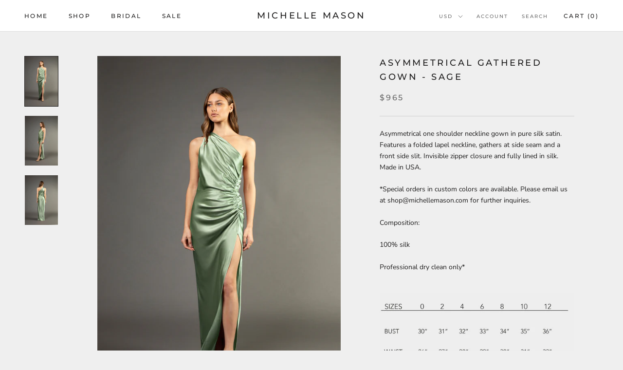

--- FILE ---
content_type: text/html; charset=utf-8
request_url: https://michellemason.com/products/asymmetrical-gathered-gown-sage
body_size: 26387
content:
<!doctype html>

<html class="no-js" lang="en">
  <head>
    <meta charset="utf-8"> 
    <meta http-equiv="X-UA-Compatible" content="IE=edge,chrome=1">
    <meta name="viewport" content="width=device-width, initial-scale=1.0, height=device-height, minimum-scale=1.0, maximum-scale=1.0">
    <meta name="theme-color" content="">

    <title>
      Asymmetrical gathered gown - sage &ndash; Michelle Mason
    </title><meta name="description" content="Asymmetrical one shoulder neckline gown in pure silk satin. Features a folded lapel neckline, gathers at side seam and a front side slit. Invisible zipper closure and fully lined in silk. Made in USA. *Special orders in custom colors are available. Please email us at shop@michellemason.com for further inquiries.  Compo"><link rel="canonical" href="https://michellemason.com/products/asymmetrical-gathered-gown-sage"><link rel="shortcut icon" href="//michellemason.com/cdn/shop/files/michellemason.favicon_48x48.png?v=1614832208" type="image/png"><meta property="og:type" content="product">
  <meta property="og:title" content="Asymmetrical gathered gown - sage"><meta property="og:image" content="http://michellemason.com/cdn/shop/files/m9320b.sage.1_1024x.jpg?v=1712871166">
    <meta property="og:image:secure_url" content="https://michellemason.com/cdn/shop/files/m9320b.sage.1_1024x.jpg?v=1712871166"><meta property="og:image" content="http://michellemason.com/cdn/shop/files/m9320b.sage.2_1024x.jpg?v=1712871167">
    <meta property="og:image:secure_url" content="https://michellemason.com/cdn/shop/files/m9320b.sage.2_1024x.jpg?v=1712871167"><meta property="og:image" content="http://michellemason.com/cdn/shop/files/m9320b.sage.3_1024x.jpg?v=1712871168">
    <meta property="og:image:secure_url" content="https://michellemason.com/cdn/shop/files/m9320b.sage.3_1024x.jpg?v=1712871168"><meta property="product:price:amount" content="965.00">
  <meta property="product:price:currency" content="USD"><meta property="og:description" content="Asymmetrical one shoulder neckline gown in pure silk satin. Features a folded lapel neckline, gathers at side seam and a front side slit. Invisible zipper closure and fully lined in silk. Made in USA. *Special orders in custom colors are available. Please email us at shop@michellemason.com for further inquiries.  Compo"><meta property="og:url" content="https://michellemason.com/products/asymmetrical-gathered-gown-sage">
<meta property="og:site_name" content="Michelle Mason"><meta name="twitter:card" content="summary"><meta name="twitter:title" content="Asymmetrical gathered gown - sage">
  <meta name="twitter:description" content="Asymmetrical one shoulder neckline gown in pure silk satin. Features a folded lapel neckline, gathers at side seam and a front side slit. Invisible zipper closure and fully lined in silk. Made in USA.
*Special orders in custom colors are available. Please email us at shop@michellemason.com for further inquiries. 
Composition:
100% silk
Professional dry clean only*
">
  <meta name="twitter:image" content="https://michellemason.com/cdn/shop/files/m9320b.sage.1_600x600_crop_center.jpg?v=1712871166">

    <script>window.performance && window.performance.mark && window.performance.mark('shopify.content_for_header.start');</script><meta name="google-site-verification" content="Pw9yBZT7lr05cC2J_KTvGYcdORpy0b1m9WqTQREyobM">
<meta name="facebook-domain-verification" content="cll0eilre1adwxhf8g1w0bir0fpjf1">
<meta id="shopify-digital-wallet" name="shopify-digital-wallet" content="/31749767308/digital_wallets/dialog">
<meta name="shopify-checkout-api-token" content="cfd430772eac91338e89ef90da9bef92">
<meta id="in-context-paypal-metadata" data-shop-id="31749767308" data-venmo-supported="false" data-environment="production" data-locale="en_US" data-paypal-v4="true" data-currency="USD">
<link rel="alternate" type="application/json+oembed" href="https://michellemason.com/products/asymmetrical-gathered-gown-sage.oembed">
<script async="async" src="/checkouts/internal/preloads.js?locale=en-US"></script>
<link rel="preconnect" href="https://shop.app" crossorigin="anonymous">
<script async="async" src="https://shop.app/checkouts/internal/preloads.js?locale=en-US&shop_id=31749767308" crossorigin="anonymous"></script>
<script id="apple-pay-shop-capabilities" type="application/json">{"shopId":31749767308,"countryCode":"US","currencyCode":"USD","merchantCapabilities":["supports3DS"],"merchantId":"gid:\/\/shopify\/Shop\/31749767308","merchantName":"Michelle Mason","requiredBillingContactFields":["postalAddress","email","phone"],"requiredShippingContactFields":["postalAddress","email","phone"],"shippingType":"shipping","supportedNetworks":["visa","masterCard","amex","discover","elo","jcb"],"total":{"type":"pending","label":"Michelle Mason","amount":"1.00"},"shopifyPaymentsEnabled":true,"supportsSubscriptions":true}</script>
<script id="shopify-features" type="application/json">{"accessToken":"cfd430772eac91338e89ef90da9bef92","betas":["rich-media-storefront-analytics"],"domain":"michellemason.com","predictiveSearch":true,"shopId":31749767308,"locale":"en"}</script>
<script>var Shopify = Shopify || {};
Shopify.shop = "michelle-mason.myshopify.com";
Shopify.locale = "en";
Shopify.currency = {"active":"USD","rate":"1.0"};
Shopify.country = "US";
Shopify.theme = {"name":"Prestige","id":86672081036,"schema_name":"Prestige","schema_version":"4.6.5","theme_store_id":855,"role":"main"};
Shopify.theme.handle = "null";
Shopify.theme.style = {"id":null,"handle":null};
Shopify.cdnHost = "michellemason.com/cdn";
Shopify.routes = Shopify.routes || {};
Shopify.routes.root = "/";</script>
<script type="module">!function(o){(o.Shopify=o.Shopify||{}).modules=!0}(window);</script>
<script>!function(o){function n(){var o=[];function n(){o.push(Array.prototype.slice.apply(arguments))}return n.q=o,n}var t=o.Shopify=o.Shopify||{};t.loadFeatures=n(),t.autoloadFeatures=n()}(window);</script>
<script>
  window.ShopifyPay = window.ShopifyPay || {};
  window.ShopifyPay.apiHost = "shop.app\/pay";
  window.ShopifyPay.redirectState = null;
</script>
<script id="shop-js-analytics" type="application/json">{"pageType":"product"}</script>
<script defer="defer" async type="module" src="//michellemason.com/cdn/shopifycloud/shop-js/modules/v2/client.init-shop-cart-sync_BT-GjEfc.en.esm.js"></script>
<script defer="defer" async type="module" src="//michellemason.com/cdn/shopifycloud/shop-js/modules/v2/chunk.common_D58fp_Oc.esm.js"></script>
<script defer="defer" async type="module" src="//michellemason.com/cdn/shopifycloud/shop-js/modules/v2/chunk.modal_xMitdFEc.esm.js"></script>
<script type="module">
  await import("//michellemason.com/cdn/shopifycloud/shop-js/modules/v2/client.init-shop-cart-sync_BT-GjEfc.en.esm.js");
await import("//michellemason.com/cdn/shopifycloud/shop-js/modules/v2/chunk.common_D58fp_Oc.esm.js");
await import("//michellemason.com/cdn/shopifycloud/shop-js/modules/v2/chunk.modal_xMitdFEc.esm.js");

  window.Shopify.SignInWithShop?.initShopCartSync?.({"fedCMEnabled":true,"windoidEnabled":true});

</script>
<script defer="defer" async type="module" src="//michellemason.com/cdn/shopifycloud/shop-js/modules/v2/client.payment-terms_Ci9AEqFq.en.esm.js"></script>
<script defer="defer" async type="module" src="//michellemason.com/cdn/shopifycloud/shop-js/modules/v2/chunk.common_D58fp_Oc.esm.js"></script>
<script defer="defer" async type="module" src="//michellemason.com/cdn/shopifycloud/shop-js/modules/v2/chunk.modal_xMitdFEc.esm.js"></script>
<script type="module">
  await import("//michellemason.com/cdn/shopifycloud/shop-js/modules/v2/client.payment-terms_Ci9AEqFq.en.esm.js");
await import("//michellemason.com/cdn/shopifycloud/shop-js/modules/v2/chunk.common_D58fp_Oc.esm.js");
await import("//michellemason.com/cdn/shopifycloud/shop-js/modules/v2/chunk.modal_xMitdFEc.esm.js");

  
</script>
<script>
  window.Shopify = window.Shopify || {};
  if (!window.Shopify.featureAssets) window.Shopify.featureAssets = {};
  window.Shopify.featureAssets['shop-js'] = {"shop-cart-sync":["modules/v2/client.shop-cart-sync_DZOKe7Ll.en.esm.js","modules/v2/chunk.common_D58fp_Oc.esm.js","modules/v2/chunk.modal_xMitdFEc.esm.js"],"init-fed-cm":["modules/v2/client.init-fed-cm_B6oLuCjv.en.esm.js","modules/v2/chunk.common_D58fp_Oc.esm.js","modules/v2/chunk.modal_xMitdFEc.esm.js"],"shop-cash-offers":["modules/v2/client.shop-cash-offers_D2sdYoxE.en.esm.js","modules/v2/chunk.common_D58fp_Oc.esm.js","modules/v2/chunk.modal_xMitdFEc.esm.js"],"shop-login-button":["modules/v2/client.shop-login-button_QeVjl5Y3.en.esm.js","modules/v2/chunk.common_D58fp_Oc.esm.js","modules/v2/chunk.modal_xMitdFEc.esm.js"],"pay-button":["modules/v2/client.pay-button_DXTOsIq6.en.esm.js","modules/v2/chunk.common_D58fp_Oc.esm.js","modules/v2/chunk.modal_xMitdFEc.esm.js"],"shop-button":["modules/v2/client.shop-button_DQZHx9pm.en.esm.js","modules/v2/chunk.common_D58fp_Oc.esm.js","modules/v2/chunk.modal_xMitdFEc.esm.js"],"avatar":["modules/v2/client.avatar_BTnouDA3.en.esm.js"],"init-windoid":["modules/v2/client.init-windoid_CR1B-cfM.en.esm.js","modules/v2/chunk.common_D58fp_Oc.esm.js","modules/v2/chunk.modal_xMitdFEc.esm.js"],"init-shop-for-new-customer-accounts":["modules/v2/client.init-shop-for-new-customer-accounts_C_vY_xzh.en.esm.js","modules/v2/client.shop-login-button_QeVjl5Y3.en.esm.js","modules/v2/chunk.common_D58fp_Oc.esm.js","modules/v2/chunk.modal_xMitdFEc.esm.js"],"init-shop-email-lookup-coordinator":["modules/v2/client.init-shop-email-lookup-coordinator_BI7n9ZSv.en.esm.js","modules/v2/chunk.common_D58fp_Oc.esm.js","modules/v2/chunk.modal_xMitdFEc.esm.js"],"init-shop-cart-sync":["modules/v2/client.init-shop-cart-sync_BT-GjEfc.en.esm.js","modules/v2/chunk.common_D58fp_Oc.esm.js","modules/v2/chunk.modal_xMitdFEc.esm.js"],"shop-toast-manager":["modules/v2/client.shop-toast-manager_DiYdP3xc.en.esm.js","modules/v2/chunk.common_D58fp_Oc.esm.js","modules/v2/chunk.modal_xMitdFEc.esm.js"],"init-customer-accounts":["modules/v2/client.init-customer-accounts_D9ZNqS-Q.en.esm.js","modules/v2/client.shop-login-button_QeVjl5Y3.en.esm.js","modules/v2/chunk.common_D58fp_Oc.esm.js","modules/v2/chunk.modal_xMitdFEc.esm.js"],"init-customer-accounts-sign-up":["modules/v2/client.init-customer-accounts-sign-up_iGw4briv.en.esm.js","modules/v2/client.shop-login-button_QeVjl5Y3.en.esm.js","modules/v2/chunk.common_D58fp_Oc.esm.js","modules/v2/chunk.modal_xMitdFEc.esm.js"],"shop-follow-button":["modules/v2/client.shop-follow-button_CqMgW2wH.en.esm.js","modules/v2/chunk.common_D58fp_Oc.esm.js","modules/v2/chunk.modal_xMitdFEc.esm.js"],"checkout-modal":["modules/v2/client.checkout-modal_xHeaAweL.en.esm.js","modules/v2/chunk.common_D58fp_Oc.esm.js","modules/v2/chunk.modal_xMitdFEc.esm.js"],"shop-login":["modules/v2/client.shop-login_D91U-Q7h.en.esm.js","modules/v2/chunk.common_D58fp_Oc.esm.js","modules/v2/chunk.modal_xMitdFEc.esm.js"],"lead-capture":["modules/v2/client.lead-capture_BJmE1dJe.en.esm.js","modules/v2/chunk.common_D58fp_Oc.esm.js","modules/v2/chunk.modal_xMitdFEc.esm.js"],"payment-terms":["modules/v2/client.payment-terms_Ci9AEqFq.en.esm.js","modules/v2/chunk.common_D58fp_Oc.esm.js","modules/v2/chunk.modal_xMitdFEc.esm.js"]};
</script>
<script>(function() {
  var isLoaded = false;
  function asyncLoad() {
    if (isLoaded) return;
    isLoaded = true;
    var urls = ["\/\/shopify.privy.com\/widget.js?shop=michelle-mason.myshopify.com","https:\/\/load.csell.co\/assets\/js\/cross-sell.js?shop=michelle-mason.myshopify.com","https:\/\/load.csell.co\/assets\/v2\/js\/core\/xsell.js?shop=michelle-mason.myshopify.com","https:\/\/static.returngo.ai\/master.returngo.ai\/returngo.min.js?shop=michelle-mason.myshopify.com","\/\/backinstock.useamp.com\/widget\/41173_1767156746.js?category=bis\u0026v=6\u0026shop=michelle-mason.myshopify.com"];
    for (var i = 0; i < urls.length; i++) {
      var s = document.createElement('script');
      s.type = 'text/javascript';
      s.async = true;
      s.src = urls[i];
      var x = document.getElementsByTagName('script')[0];
      x.parentNode.insertBefore(s, x);
    }
  };
  if(window.attachEvent) {
    window.attachEvent('onload', asyncLoad);
  } else {
    window.addEventListener('load', asyncLoad, false);
  }
})();</script>
<script id="__st">var __st={"a":31749767308,"offset":-28800,"reqid":"5f46069c-1a44-457a-8ed1-9e2e8bd75343-1769032762","pageurl":"michellemason.com\/products\/asymmetrical-gathered-gown-sage","u":"2c405cae9c54","p":"product","rtyp":"product","rid":7720311128301};</script>
<script>window.ShopifyPaypalV4VisibilityTracking = true;</script>
<script id="captcha-bootstrap">!function(){'use strict';const t='contact',e='account',n='new_comment',o=[[t,t],['blogs',n],['comments',n],[t,'customer']],c=[[e,'customer_login'],[e,'guest_login'],[e,'recover_customer_password'],[e,'create_customer']],r=t=>t.map((([t,e])=>`form[action*='/${t}']:not([data-nocaptcha='true']) input[name='form_type'][value='${e}']`)).join(','),a=t=>()=>t?[...document.querySelectorAll(t)].map((t=>t.form)):[];function s(){const t=[...o],e=r(t);return a(e)}const i='password',u='form_key',d=['recaptcha-v3-token','g-recaptcha-response','h-captcha-response',i],f=()=>{try{return window.sessionStorage}catch{return}},m='__shopify_v',_=t=>t.elements[u];function p(t,e,n=!1){try{const o=window.sessionStorage,c=JSON.parse(o.getItem(e)),{data:r}=function(t){const{data:e,action:n}=t;return t[m]||n?{data:e,action:n}:{data:t,action:n}}(c);for(const[e,n]of Object.entries(r))t.elements[e]&&(t.elements[e].value=n);n&&o.removeItem(e)}catch(o){console.error('form repopulation failed',{error:o})}}const l='form_type',E='cptcha';function T(t){t.dataset[E]=!0}const w=window,h=w.document,L='Shopify',v='ce_forms',y='captcha';let A=!1;((t,e)=>{const n=(g='f06e6c50-85a8-45c8-87d0-21a2b65856fe',I='https://cdn.shopify.com/shopifycloud/storefront-forms-hcaptcha/ce_storefront_forms_captcha_hcaptcha.v1.5.2.iife.js',D={infoText:'Protected by hCaptcha',privacyText:'Privacy',termsText:'Terms'},(t,e,n)=>{const o=w[L][v],c=o.bindForm;if(c)return c(t,g,e,D).then(n);var r;o.q.push([[t,g,e,D],n]),r=I,A||(h.body.append(Object.assign(h.createElement('script'),{id:'captcha-provider',async:!0,src:r})),A=!0)});var g,I,D;w[L]=w[L]||{},w[L][v]=w[L][v]||{},w[L][v].q=[],w[L][y]=w[L][y]||{},w[L][y].protect=function(t,e){n(t,void 0,e),T(t)},Object.freeze(w[L][y]),function(t,e,n,w,h,L){const[v,y,A,g]=function(t,e,n){const i=e?o:[],u=t?c:[],d=[...i,...u],f=r(d),m=r(i),_=r(d.filter((([t,e])=>n.includes(e))));return[a(f),a(m),a(_),s()]}(w,h,L),I=t=>{const e=t.target;return e instanceof HTMLFormElement?e:e&&e.form},D=t=>v().includes(t);t.addEventListener('submit',(t=>{const e=I(t);if(!e)return;const n=D(e)&&!e.dataset.hcaptchaBound&&!e.dataset.recaptchaBound,o=_(e),c=g().includes(e)&&(!o||!o.value);(n||c)&&t.preventDefault(),c&&!n&&(function(t){try{if(!f())return;!function(t){const e=f();if(!e)return;const n=_(t);if(!n)return;const o=n.value;o&&e.removeItem(o)}(t);const e=Array.from(Array(32),(()=>Math.random().toString(36)[2])).join('');!function(t,e){_(t)||t.append(Object.assign(document.createElement('input'),{type:'hidden',name:u})),t.elements[u].value=e}(t,e),function(t,e){const n=f();if(!n)return;const o=[...t.querySelectorAll(`input[type='${i}']`)].map((({name:t})=>t)),c=[...d,...o],r={};for(const[a,s]of new FormData(t).entries())c.includes(a)||(r[a]=s);n.setItem(e,JSON.stringify({[m]:1,action:t.action,data:r}))}(t,e)}catch(e){console.error('failed to persist form',e)}}(e),e.submit())}));const S=(t,e)=>{t&&!t.dataset[E]&&(n(t,e.some((e=>e===t))),T(t))};for(const o of['focusin','change'])t.addEventListener(o,(t=>{const e=I(t);D(e)&&S(e,y())}));const B=e.get('form_key'),M=e.get(l),P=B&&M;t.addEventListener('DOMContentLoaded',(()=>{const t=y();if(P)for(const e of t)e.elements[l].value===M&&p(e,B);[...new Set([...A(),...v().filter((t=>'true'===t.dataset.shopifyCaptcha))])].forEach((e=>S(e,t)))}))}(h,new URLSearchParams(w.location.search),n,t,e,['guest_login'])})(!1,!0)}();</script>
<script integrity="sha256-4kQ18oKyAcykRKYeNunJcIwy7WH5gtpwJnB7kiuLZ1E=" data-source-attribution="shopify.loadfeatures" defer="defer" src="//michellemason.com/cdn/shopifycloud/storefront/assets/storefront/load_feature-a0a9edcb.js" crossorigin="anonymous"></script>
<script crossorigin="anonymous" defer="defer" src="//michellemason.com/cdn/shopifycloud/storefront/assets/shopify_pay/storefront-65b4c6d7.js?v=20250812"></script>
<script data-source-attribution="shopify.dynamic_checkout.dynamic.init">var Shopify=Shopify||{};Shopify.PaymentButton=Shopify.PaymentButton||{isStorefrontPortableWallets:!0,init:function(){window.Shopify.PaymentButton.init=function(){};var t=document.createElement("script");t.src="https://michellemason.com/cdn/shopifycloud/portable-wallets/latest/portable-wallets.en.js",t.type="module",document.head.appendChild(t)}};
</script>
<script data-source-attribution="shopify.dynamic_checkout.buyer_consent">
  function portableWalletsHideBuyerConsent(e){var t=document.getElementById("shopify-buyer-consent"),n=document.getElementById("shopify-subscription-policy-button");t&&n&&(t.classList.add("hidden"),t.setAttribute("aria-hidden","true"),n.removeEventListener("click",e))}function portableWalletsShowBuyerConsent(e){var t=document.getElementById("shopify-buyer-consent"),n=document.getElementById("shopify-subscription-policy-button");t&&n&&(t.classList.remove("hidden"),t.removeAttribute("aria-hidden"),n.addEventListener("click",e))}window.Shopify?.PaymentButton&&(window.Shopify.PaymentButton.hideBuyerConsent=portableWalletsHideBuyerConsent,window.Shopify.PaymentButton.showBuyerConsent=portableWalletsShowBuyerConsent);
</script>
<script data-source-attribution="shopify.dynamic_checkout.cart.bootstrap">document.addEventListener("DOMContentLoaded",(function(){function t(){return document.querySelector("shopify-accelerated-checkout-cart, shopify-accelerated-checkout")}if(t())Shopify.PaymentButton.init();else{new MutationObserver((function(e,n){t()&&(Shopify.PaymentButton.init(),n.disconnect())})).observe(document.body,{childList:!0,subtree:!0})}}));
</script>
<link id="shopify-accelerated-checkout-styles" rel="stylesheet" media="screen" href="https://michellemason.com/cdn/shopifycloud/portable-wallets/latest/accelerated-checkout-backwards-compat.css" crossorigin="anonymous">
<style id="shopify-accelerated-checkout-cart">
        #shopify-buyer-consent {
  margin-top: 1em;
  display: inline-block;
  width: 100%;
}

#shopify-buyer-consent.hidden {
  display: none;
}

#shopify-subscription-policy-button {
  background: none;
  border: none;
  padding: 0;
  text-decoration: underline;
  font-size: inherit;
  cursor: pointer;
}

#shopify-subscription-policy-button::before {
  box-shadow: none;
}

      </style>

<script>window.performance && window.performance.mark && window.performance.mark('shopify.content_for_header.end');</script>

    <link rel="stylesheet" href="//michellemason.com/cdn/shop/t/2/assets/theme.scss.css?v=16302368074193281871764295083">

    <script>
      // This allows to expose several variables to the global scope, to be used in scripts
      window.theme = {
        template: "product",
        localeRootUrl: '',
        shopCurrency: "USD",
        moneyFormat: "${{amount}}",
        moneyWithCurrencyFormat: "${{amount}} USD",
        useNativeMultiCurrency: true,
        currencyConversionEnabled: false,
        currencyConversionMoneyFormat: "money_format",
        currencyConversionRoundAmounts: true,
        productImageSize: "natural",
        searchMode: "product,article",
        showPageTransition: true,
        showElementStaggering: true,
        showImageZooming: true
      };

      window.languages = {
        cartAddNote: "Add Order Note",
        cartEditNote: "Edit Order Note",
        productImageLoadingError: "This image could not be loaded. Please try to reload the page.",
        productFormAddToCart: "Add to cart",
        productFormUnavailable: "Unavailable",
        productFormSoldOut: "Sold Out",
        shippingEstimatorOneResult: "1 option available:",
        shippingEstimatorMoreResults: "{{count}} options available:",
        shippingEstimatorNoResults: "No shipping could be found"
      };

      window.lazySizesConfig = {
        loadHidden: false,
        hFac: 0.5,
        expFactor: 2,
        ricTimeout: 150,
        lazyClass: 'Image--lazyLoad',
        loadingClass: 'Image--lazyLoading',
        loadedClass: 'Image--lazyLoaded'
      };

      document.documentElement.className = document.documentElement.className.replace('no-js', 'js');
      document.documentElement.style.setProperty('--window-height', window.innerHeight + 'px');

      // We do a quick detection of some features (we could use Modernizr but for so little...)
      (function() {
        document.documentElement.className += ((window.CSS && window.CSS.supports('(position: sticky) or (position: -webkit-sticky)')) ? ' supports-sticky' : ' no-supports-sticky');
        document.documentElement.className += (window.matchMedia('(-moz-touch-enabled: 1), (hover: none)')).matches ? ' no-supports-hover' : ' supports-hover';
      }());
    </script>

    <script src="//michellemason.com/cdn/shop/t/2/assets/lazysizes.min.js?v=174358363404432586981580987496" async></script>

    
<script src="https://polyfill-fastly.net/v3/polyfill.min.js?unknown=polyfill&features=fetch,Element.prototype.closest,Element.prototype.remove,Element.prototype.classList,Array.prototype.includes,Array.prototype.fill,Object.assign,CustomEvent,IntersectionObserver,IntersectionObserverEntry,URL" defer></script>
    <script src="//michellemason.com/cdn/shop/t/2/assets/libs.min.js?v=26178543184394469741580987495" defer></script>
    <script src="//michellemason.com/cdn/shop/t/2/assets/theme.min.js?v=91863291200096802091596787840" defer></script>


    <script>
      (function () {
        window.onpageshow = function() {
          if (window.theme.showPageTransition) {
            var pageTransition = document.querySelector('.PageTransition');

            if (pageTransition) {
              pageTransition.style.visibility = 'visible';
              pageTransition.style.opacity = '0';
            }
          }

          // When the page is loaded from the cache, we have to reload the cart content
          document.documentElement.dispatchEvent(new CustomEvent('cart:refresh', {
            bubbles: true
          }));
        };
      })();
      
    </script>

    
  <script type="application/ld+json">
  {
    "@context": "http://schema.org",
    "@type": "Product",
    "offers": [{
          "@type": "Offer",
          "name": "0",
          "availability":"https://schema.org/InStock",
          "price": 965.0,
          "priceCurrency": "USD",
          "priceValidUntil": "2026-01-31","url": "/products/asymmetrical-gathered-gown-sage/products/asymmetrical-gathered-gown-sage?variant=42746194198765"
        },
{
          "@type": "Offer",
          "name": "2",
          "availability":"https://schema.org/OutOfStock",
          "price": 965.0,
          "priceCurrency": "USD",
          "priceValidUntil": "2026-01-31","url": "/products/asymmetrical-gathered-gown-sage/products/asymmetrical-gathered-gown-sage?variant=42746194264301"
        },
{
          "@type": "Offer",
          "name": "4",
          "availability":"https://schema.org/OutOfStock",
          "price": 965.0,
          "priceCurrency": "USD",
          "priceValidUntil": "2026-01-31","url": "/products/asymmetrical-gathered-gown-sage/products/asymmetrical-gathered-gown-sage?variant=42746194297069"
        },
{
          "@type": "Offer",
          "name": "6",
          "availability":"https://schema.org/OutOfStock",
          "price": 965.0,
          "priceCurrency": "USD",
          "priceValidUntil": "2026-01-31","url": "/products/asymmetrical-gathered-gown-sage/products/asymmetrical-gathered-gown-sage?variant=42746194362605"
        },
{
          "@type": "Offer",
          "name": "8",
          "availability":"https://schema.org/InStock",
          "price": 965.0,
          "priceCurrency": "USD",
          "priceValidUntil": "2026-01-31","url": "/products/asymmetrical-gathered-gown-sage/products/asymmetrical-gathered-gown-sage?variant=42746194428141"
        },
{
          "@type": "Offer",
          "name": "10",
          "availability":"https://schema.org/OutOfStock",
          "price": 965.0,
          "priceCurrency": "USD",
          "priceValidUntil": "2026-01-31","url": "/products/asymmetrical-gathered-gown-sage/products/asymmetrical-gathered-gown-sage?variant=42746194460909"
        },
{
          "@type": "Offer",
          "name": "12",
          "availability":"https://schema.org/OutOfStock",
          "price": 965.0,
          "priceCurrency": "USD",
          "priceValidUntil": "2026-01-31","url": "/products/asymmetrical-gathered-gown-sage/products/asymmetrical-gathered-gown-sage?variant=42746194493677"
        }
],
      "gtin13": "m9320b.sage.0",
      "productId": "m9320b.sage.0",
    "brand": {
      "name": "Bridal"
    },
    "name": "Asymmetrical gathered gown - sage",
    "description": "Asymmetrical one shoulder neckline gown in pure silk satin. Features a folded lapel neckline, gathers at side seam and a front side slit. Invisible zipper closure and fully lined in silk. Made in USA.\n*Special orders in custom colors are available. Please email us at shop@michellemason.com for further inquiries. \nComposition:\n100% silk\nProfessional dry clean only*\n",
    "category": "",
    "url": "/products/asymmetrical-gathered-gown-sage/products/asymmetrical-gathered-gown-sage",
    "sku": null,
    "image": {
      "@type": "ImageObject",
      "url": "https://michellemason.com/cdn/shop/files/m9320b.sage.1_1024x.jpg?v=1712871166",
      "image": "https://michellemason.com/cdn/shop/files/m9320b.sage.1_1024x.jpg?v=1712871166",
      "name": "Asymmetrical gathered gown - sage",
      "width": "1024",
      "height": "1024"
    }
  }
  </script>



  <script type="application/ld+json">
  {
    "@context": "http://schema.org",
    "@type": "BreadcrumbList",
  "itemListElement": [{
      "@type": "ListItem",
      "position": 1,
      "name": "Translation missing: en.general.breadcrumb.home",
      "item": "https://michellemason.com"
    },{
          "@type": "ListItem",
          "position": 2,
          "name": "Asymmetrical gathered gown - sage",
          "item": "https://michellemason.com/products/asymmetrical-gathered-gown-sage"
        }]
  }
  </script>

  

<link href="https://monorail-edge.shopifysvc.com" rel="dns-prefetch">
<script>(function(){if ("sendBeacon" in navigator && "performance" in window) {try {var session_token_from_headers = performance.getEntriesByType('navigation')[0].serverTiming.find(x => x.name == '_s').description;} catch {var session_token_from_headers = undefined;}var session_cookie_matches = document.cookie.match(/_shopify_s=([^;]*)/);var session_token_from_cookie = session_cookie_matches && session_cookie_matches.length === 2 ? session_cookie_matches[1] : "";var session_token = session_token_from_headers || session_token_from_cookie || "";function handle_abandonment_event(e) {var entries = performance.getEntries().filter(function(entry) {return /monorail-edge.shopifysvc.com/.test(entry.name);});if (!window.abandonment_tracked && entries.length === 0) {window.abandonment_tracked = true;var currentMs = Date.now();var navigation_start = performance.timing.navigationStart;var payload = {shop_id: 31749767308,url: window.location.href,navigation_start,duration: currentMs - navigation_start,session_token,page_type: "product"};window.navigator.sendBeacon("https://monorail-edge.shopifysvc.com/v1/produce", JSON.stringify({schema_id: "online_store_buyer_site_abandonment/1.1",payload: payload,metadata: {event_created_at_ms: currentMs,event_sent_at_ms: currentMs}}));}}window.addEventListener('pagehide', handle_abandonment_event);}}());</script>
<script id="web-pixels-manager-setup">(function e(e,d,r,n,o){if(void 0===o&&(o={}),!Boolean(null===(a=null===(i=window.Shopify)||void 0===i?void 0:i.analytics)||void 0===a?void 0:a.replayQueue)){var i,a;window.Shopify=window.Shopify||{};var t=window.Shopify;t.analytics=t.analytics||{};var s=t.analytics;s.replayQueue=[],s.publish=function(e,d,r){return s.replayQueue.push([e,d,r]),!0};try{self.performance.mark("wpm:start")}catch(e){}var l=function(){var e={modern:/Edge?\/(1{2}[4-9]|1[2-9]\d|[2-9]\d{2}|\d{4,})\.\d+(\.\d+|)|Firefox\/(1{2}[4-9]|1[2-9]\d|[2-9]\d{2}|\d{4,})\.\d+(\.\d+|)|Chrom(ium|e)\/(9{2}|\d{3,})\.\d+(\.\d+|)|(Maci|X1{2}).+ Version\/(15\.\d+|(1[6-9]|[2-9]\d|\d{3,})\.\d+)([,.]\d+|)( \(\w+\)|)( Mobile\/\w+|) Safari\/|Chrome.+OPR\/(9{2}|\d{3,})\.\d+\.\d+|(CPU[ +]OS|iPhone[ +]OS|CPU[ +]iPhone|CPU IPhone OS|CPU iPad OS)[ +]+(15[._]\d+|(1[6-9]|[2-9]\d|\d{3,})[._]\d+)([._]\d+|)|Android:?[ /-](13[3-9]|1[4-9]\d|[2-9]\d{2}|\d{4,})(\.\d+|)(\.\d+|)|Android.+Firefox\/(13[5-9]|1[4-9]\d|[2-9]\d{2}|\d{4,})\.\d+(\.\d+|)|Android.+Chrom(ium|e)\/(13[3-9]|1[4-9]\d|[2-9]\d{2}|\d{4,})\.\d+(\.\d+|)|SamsungBrowser\/([2-9]\d|\d{3,})\.\d+/,legacy:/Edge?\/(1[6-9]|[2-9]\d|\d{3,})\.\d+(\.\d+|)|Firefox\/(5[4-9]|[6-9]\d|\d{3,})\.\d+(\.\d+|)|Chrom(ium|e)\/(5[1-9]|[6-9]\d|\d{3,})\.\d+(\.\d+|)([\d.]+$|.*Safari\/(?![\d.]+ Edge\/[\d.]+$))|(Maci|X1{2}).+ Version\/(10\.\d+|(1[1-9]|[2-9]\d|\d{3,})\.\d+)([,.]\d+|)( \(\w+\)|)( Mobile\/\w+|) Safari\/|Chrome.+OPR\/(3[89]|[4-9]\d|\d{3,})\.\d+\.\d+|(CPU[ +]OS|iPhone[ +]OS|CPU[ +]iPhone|CPU IPhone OS|CPU iPad OS)[ +]+(10[._]\d+|(1[1-9]|[2-9]\d|\d{3,})[._]\d+)([._]\d+|)|Android:?[ /-](13[3-9]|1[4-9]\d|[2-9]\d{2}|\d{4,})(\.\d+|)(\.\d+|)|Mobile Safari.+OPR\/([89]\d|\d{3,})\.\d+\.\d+|Android.+Firefox\/(13[5-9]|1[4-9]\d|[2-9]\d{2}|\d{4,})\.\d+(\.\d+|)|Android.+Chrom(ium|e)\/(13[3-9]|1[4-9]\d|[2-9]\d{2}|\d{4,})\.\d+(\.\d+|)|Android.+(UC? ?Browser|UCWEB|U3)[ /]?(15\.([5-9]|\d{2,})|(1[6-9]|[2-9]\d|\d{3,})\.\d+)\.\d+|SamsungBrowser\/(5\.\d+|([6-9]|\d{2,})\.\d+)|Android.+MQ{2}Browser\/(14(\.(9|\d{2,})|)|(1[5-9]|[2-9]\d|\d{3,})(\.\d+|))(\.\d+|)|K[Aa][Ii]OS\/(3\.\d+|([4-9]|\d{2,})\.\d+)(\.\d+|)/},d=e.modern,r=e.legacy,n=navigator.userAgent;return n.match(d)?"modern":n.match(r)?"legacy":"unknown"}(),u="modern"===l?"modern":"legacy",c=(null!=n?n:{modern:"",legacy:""})[u],f=function(e){return[e.baseUrl,"/wpm","/b",e.hashVersion,"modern"===e.buildTarget?"m":"l",".js"].join("")}({baseUrl:d,hashVersion:r,buildTarget:u}),m=function(e){var d=e.version,r=e.bundleTarget,n=e.surface,o=e.pageUrl,i=e.monorailEndpoint;return{emit:function(e){var a=e.status,t=e.errorMsg,s=(new Date).getTime(),l=JSON.stringify({metadata:{event_sent_at_ms:s},events:[{schema_id:"web_pixels_manager_load/3.1",payload:{version:d,bundle_target:r,page_url:o,status:a,surface:n,error_msg:t},metadata:{event_created_at_ms:s}}]});if(!i)return console&&console.warn&&console.warn("[Web Pixels Manager] No Monorail endpoint provided, skipping logging."),!1;try{return self.navigator.sendBeacon.bind(self.navigator)(i,l)}catch(e){}var u=new XMLHttpRequest;try{return u.open("POST",i,!0),u.setRequestHeader("Content-Type","text/plain"),u.send(l),!0}catch(e){return console&&console.warn&&console.warn("[Web Pixels Manager] Got an unhandled error while logging to Monorail."),!1}}}}({version:r,bundleTarget:l,surface:e.surface,pageUrl:self.location.href,monorailEndpoint:e.monorailEndpoint});try{o.browserTarget=l,function(e){var d=e.src,r=e.async,n=void 0===r||r,o=e.onload,i=e.onerror,a=e.sri,t=e.scriptDataAttributes,s=void 0===t?{}:t,l=document.createElement("script"),u=document.querySelector("head"),c=document.querySelector("body");if(l.async=n,l.src=d,a&&(l.integrity=a,l.crossOrigin="anonymous"),s)for(var f in s)if(Object.prototype.hasOwnProperty.call(s,f))try{l.dataset[f]=s[f]}catch(e){}if(o&&l.addEventListener("load",o),i&&l.addEventListener("error",i),u)u.appendChild(l);else{if(!c)throw new Error("Did not find a head or body element to append the script");c.appendChild(l)}}({src:f,async:!0,onload:function(){if(!function(){var e,d;return Boolean(null===(d=null===(e=window.Shopify)||void 0===e?void 0:e.analytics)||void 0===d?void 0:d.initialized)}()){var d=window.webPixelsManager.init(e)||void 0;if(d){var r=window.Shopify.analytics;r.replayQueue.forEach((function(e){var r=e[0],n=e[1],o=e[2];d.publishCustomEvent(r,n,o)})),r.replayQueue=[],r.publish=d.publishCustomEvent,r.visitor=d.visitor,r.initialized=!0}}},onerror:function(){return m.emit({status:"failed",errorMsg:"".concat(f," has failed to load")})},sri:function(e){var d=/^sha384-[A-Za-z0-9+/=]+$/;return"string"==typeof e&&d.test(e)}(c)?c:"",scriptDataAttributes:o}),m.emit({status:"loading"})}catch(e){m.emit({status:"failed",errorMsg:(null==e?void 0:e.message)||"Unknown error"})}}})({shopId: 31749767308,storefrontBaseUrl: "https://michellemason.com",extensionsBaseUrl: "https://extensions.shopifycdn.com/cdn/shopifycloud/web-pixels-manager",monorailEndpoint: "https://monorail-edge.shopifysvc.com/unstable/produce_batch",surface: "storefront-renderer",enabledBetaFlags: ["2dca8a86"],webPixelsConfigList: [{"id":"460685549","configuration":"{\"config\":\"{\\\"google_tag_ids\\\":[\\\"AW-476606244\\\",\\\"GT-M63C25S\\\"],\\\"target_country\\\":\\\"US\\\",\\\"gtag_events\\\":[{\\\"type\\\":\\\"begin_checkout\\\",\\\"action_label\\\":\\\"AW-476606244\\\/_VtdCKCqsukBEKTeoeMB\\\"},{\\\"type\\\":\\\"search\\\",\\\"action_label\\\":\\\"AW-476606244\\\/M7z0CKOqsukBEKTeoeMB\\\"},{\\\"type\\\":\\\"view_item\\\",\\\"action_label\\\":[\\\"AW-476606244\\\/6210CJqqsukBEKTeoeMB\\\",\\\"MC-ZXXHEDQ4RS\\\"]},{\\\"type\\\":\\\"purchase\\\",\\\"action_label\\\":[\\\"AW-476606244\\\/Y-ZiCJeqsukBEKTeoeMB\\\",\\\"MC-ZXXHEDQ4RS\\\"]},{\\\"type\\\":\\\"page_view\\\",\\\"action_label\\\":[\\\"AW-476606244\\\/nu73CJSqsukBEKTeoeMB\\\",\\\"MC-ZXXHEDQ4RS\\\"]},{\\\"type\\\":\\\"add_payment_info\\\",\\\"action_label\\\":\\\"AW-476606244\\\/cSOsCKaqsukBEKTeoeMB\\\"},{\\\"type\\\":\\\"add_to_cart\\\",\\\"action_label\\\":\\\"AW-476606244\\\/OLPUCJ2qsukBEKTeoeMB\\\"}],\\\"enable_monitoring_mode\\\":false}\"}","eventPayloadVersion":"v1","runtimeContext":"OPEN","scriptVersion":"b2a88bafab3e21179ed38636efcd8a93","type":"APP","apiClientId":1780363,"privacyPurposes":[],"dataSharingAdjustments":{"protectedCustomerApprovalScopes":["read_customer_address","read_customer_email","read_customer_name","read_customer_personal_data","read_customer_phone"]}},{"id":"141426925","configuration":"{\"pixel_id\":\"659564104756098\",\"pixel_type\":\"facebook_pixel\",\"metaapp_system_user_token\":\"-\"}","eventPayloadVersion":"v1","runtimeContext":"OPEN","scriptVersion":"ca16bc87fe92b6042fbaa3acc2fbdaa6","type":"APP","apiClientId":2329312,"privacyPurposes":["ANALYTICS","MARKETING","SALE_OF_DATA"],"dataSharingAdjustments":{"protectedCustomerApprovalScopes":["read_customer_address","read_customer_email","read_customer_name","read_customer_personal_data","read_customer_phone"]}},{"id":"95420653","configuration":"{\"tagID\":\"2614480068198\"}","eventPayloadVersion":"v1","runtimeContext":"STRICT","scriptVersion":"18031546ee651571ed29edbe71a3550b","type":"APP","apiClientId":3009811,"privacyPurposes":["ANALYTICS","MARKETING","SALE_OF_DATA"],"dataSharingAdjustments":{"protectedCustomerApprovalScopes":["read_customer_address","read_customer_email","read_customer_name","read_customer_personal_data","read_customer_phone"]}},{"id":"67961069","eventPayloadVersion":"v1","runtimeContext":"LAX","scriptVersion":"1","type":"CUSTOM","privacyPurposes":["ANALYTICS"],"name":"Google Analytics tag (migrated)"},{"id":"shopify-app-pixel","configuration":"{}","eventPayloadVersion":"v1","runtimeContext":"STRICT","scriptVersion":"0450","apiClientId":"shopify-pixel","type":"APP","privacyPurposes":["ANALYTICS","MARKETING"]},{"id":"shopify-custom-pixel","eventPayloadVersion":"v1","runtimeContext":"LAX","scriptVersion":"0450","apiClientId":"shopify-pixel","type":"CUSTOM","privacyPurposes":["ANALYTICS","MARKETING"]}],isMerchantRequest: false,initData: {"shop":{"name":"Michelle Mason","paymentSettings":{"currencyCode":"USD"},"myshopifyDomain":"michelle-mason.myshopify.com","countryCode":"US","storefrontUrl":"https:\/\/michellemason.com"},"customer":null,"cart":null,"checkout":null,"productVariants":[{"price":{"amount":965.0,"currencyCode":"USD"},"product":{"title":"Asymmetrical gathered gown - sage","vendor":"Bridal","id":"7720311128301","untranslatedTitle":"Asymmetrical gathered gown - sage","url":"\/products\/asymmetrical-gathered-gown-sage","type":""},"id":"42746194198765","image":{"src":"\/\/michellemason.com\/cdn\/shop\/files\/m9320b.sage.1.jpg?v=1712871166"},"sku":null,"title":"0","untranslatedTitle":"0"},{"price":{"amount":965.0,"currencyCode":"USD"},"product":{"title":"Asymmetrical gathered gown - sage","vendor":"Bridal","id":"7720311128301","untranslatedTitle":"Asymmetrical gathered gown - sage","url":"\/products\/asymmetrical-gathered-gown-sage","type":""},"id":"42746194264301","image":{"src":"\/\/michellemason.com\/cdn\/shop\/files\/m9320b.sage.1.jpg?v=1712871166"},"sku":null,"title":"2","untranslatedTitle":"2"},{"price":{"amount":965.0,"currencyCode":"USD"},"product":{"title":"Asymmetrical gathered gown - sage","vendor":"Bridal","id":"7720311128301","untranslatedTitle":"Asymmetrical gathered gown - sage","url":"\/products\/asymmetrical-gathered-gown-sage","type":""},"id":"42746194297069","image":{"src":"\/\/michellemason.com\/cdn\/shop\/files\/m9320b.sage.1.jpg?v=1712871166"},"sku":"","title":"4","untranslatedTitle":"4"},{"price":{"amount":965.0,"currencyCode":"USD"},"product":{"title":"Asymmetrical gathered gown - sage","vendor":"Bridal","id":"7720311128301","untranslatedTitle":"Asymmetrical gathered gown - sage","url":"\/products\/asymmetrical-gathered-gown-sage","type":""},"id":"42746194362605","image":{"src":"\/\/michellemason.com\/cdn\/shop\/files\/m9320b.sage.1.jpg?v=1712871166"},"sku":null,"title":"6","untranslatedTitle":"6"},{"price":{"amount":965.0,"currencyCode":"USD"},"product":{"title":"Asymmetrical gathered gown - sage","vendor":"Bridal","id":"7720311128301","untranslatedTitle":"Asymmetrical gathered gown - sage","url":"\/products\/asymmetrical-gathered-gown-sage","type":""},"id":"42746194428141","image":{"src":"\/\/michellemason.com\/cdn\/shop\/files\/m9320b.sage.1.jpg?v=1712871166"},"sku":null,"title":"8","untranslatedTitle":"8"},{"price":{"amount":965.0,"currencyCode":"USD"},"product":{"title":"Asymmetrical gathered gown - sage","vendor":"Bridal","id":"7720311128301","untranslatedTitle":"Asymmetrical gathered gown - sage","url":"\/products\/asymmetrical-gathered-gown-sage","type":""},"id":"42746194460909","image":{"src":"\/\/michellemason.com\/cdn\/shop\/files\/m9320b.sage.1.jpg?v=1712871166"},"sku":null,"title":"10","untranslatedTitle":"10"},{"price":{"amount":965.0,"currencyCode":"USD"},"product":{"title":"Asymmetrical gathered gown - sage","vendor":"Bridal","id":"7720311128301","untranslatedTitle":"Asymmetrical gathered gown - sage","url":"\/products\/asymmetrical-gathered-gown-sage","type":""},"id":"42746194493677","image":{"src":"\/\/michellemason.com\/cdn\/shop\/files\/m9320b.sage.1.jpg?v=1712871166"},"sku":"","title":"12","untranslatedTitle":"12"}],"purchasingCompany":null},},"https://michellemason.com/cdn","fcfee988w5aeb613cpc8e4bc33m6693e112",{"modern":"","legacy":""},{"shopId":"31749767308","storefrontBaseUrl":"https:\/\/michellemason.com","extensionBaseUrl":"https:\/\/extensions.shopifycdn.com\/cdn\/shopifycloud\/web-pixels-manager","surface":"storefront-renderer","enabledBetaFlags":"[\"2dca8a86\"]","isMerchantRequest":"false","hashVersion":"fcfee988w5aeb613cpc8e4bc33m6693e112","publish":"custom","events":"[[\"page_viewed\",{}],[\"product_viewed\",{\"productVariant\":{\"price\":{\"amount\":965.0,\"currencyCode\":\"USD\"},\"product\":{\"title\":\"Asymmetrical gathered gown - sage\",\"vendor\":\"Bridal\",\"id\":\"7720311128301\",\"untranslatedTitle\":\"Asymmetrical gathered gown - sage\",\"url\":\"\/products\/asymmetrical-gathered-gown-sage\",\"type\":\"\"},\"id\":\"42746194198765\",\"image\":{\"src\":\"\/\/michellemason.com\/cdn\/shop\/files\/m9320b.sage.1.jpg?v=1712871166\"},\"sku\":null,\"title\":\"0\",\"untranslatedTitle\":\"0\"}}]]"});</script><script>
  window.ShopifyAnalytics = window.ShopifyAnalytics || {};
  window.ShopifyAnalytics.meta = window.ShopifyAnalytics.meta || {};
  window.ShopifyAnalytics.meta.currency = 'USD';
  var meta = {"product":{"id":7720311128301,"gid":"gid:\/\/shopify\/Product\/7720311128301","vendor":"Bridal","type":"","handle":"asymmetrical-gathered-gown-sage","variants":[{"id":42746194198765,"price":96500,"name":"Asymmetrical gathered gown - sage - 0","public_title":"0","sku":null},{"id":42746194264301,"price":96500,"name":"Asymmetrical gathered gown - sage - 2","public_title":"2","sku":null},{"id":42746194297069,"price":96500,"name":"Asymmetrical gathered gown - sage - 4","public_title":"4","sku":""},{"id":42746194362605,"price":96500,"name":"Asymmetrical gathered gown - sage - 6","public_title":"6","sku":null},{"id":42746194428141,"price":96500,"name":"Asymmetrical gathered gown - sage - 8","public_title":"8","sku":null},{"id":42746194460909,"price":96500,"name":"Asymmetrical gathered gown - sage - 10","public_title":"10","sku":null},{"id":42746194493677,"price":96500,"name":"Asymmetrical gathered gown - sage - 12","public_title":"12","sku":""}],"remote":false},"page":{"pageType":"product","resourceType":"product","resourceId":7720311128301,"requestId":"5f46069c-1a44-457a-8ed1-9e2e8bd75343-1769032762"}};
  for (var attr in meta) {
    window.ShopifyAnalytics.meta[attr] = meta[attr];
  }
</script>
<script class="analytics">
  (function () {
    var customDocumentWrite = function(content) {
      var jquery = null;

      if (window.jQuery) {
        jquery = window.jQuery;
      } else if (window.Checkout && window.Checkout.$) {
        jquery = window.Checkout.$;
      }

      if (jquery) {
        jquery('body').append(content);
      }
    };

    var hasLoggedConversion = function(token) {
      if (token) {
        return document.cookie.indexOf('loggedConversion=' + token) !== -1;
      }
      return false;
    }

    var setCookieIfConversion = function(token) {
      if (token) {
        var twoMonthsFromNow = new Date(Date.now());
        twoMonthsFromNow.setMonth(twoMonthsFromNow.getMonth() + 2);

        document.cookie = 'loggedConversion=' + token + '; expires=' + twoMonthsFromNow;
      }
    }

    var trekkie = window.ShopifyAnalytics.lib = window.trekkie = window.trekkie || [];
    if (trekkie.integrations) {
      return;
    }
    trekkie.methods = [
      'identify',
      'page',
      'ready',
      'track',
      'trackForm',
      'trackLink'
    ];
    trekkie.factory = function(method) {
      return function() {
        var args = Array.prototype.slice.call(arguments);
        args.unshift(method);
        trekkie.push(args);
        return trekkie;
      };
    };
    for (var i = 0; i < trekkie.methods.length; i++) {
      var key = trekkie.methods[i];
      trekkie[key] = trekkie.factory(key);
    }
    trekkie.load = function(config) {
      trekkie.config = config || {};
      trekkie.config.initialDocumentCookie = document.cookie;
      var first = document.getElementsByTagName('script')[0];
      var script = document.createElement('script');
      script.type = 'text/javascript';
      script.onerror = function(e) {
        var scriptFallback = document.createElement('script');
        scriptFallback.type = 'text/javascript';
        scriptFallback.onerror = function(error) {
                var Monorail = {
      produce: function produce(monorailDomain, schemaId, payload) {
        var currentMs = new Date().getTime();
        var event = {
          schema_id: schemaId,
          payload: payload,
          metadata: {
            event_created_at_ms: currentMs,
            event_sent_at_ms: currentMs
          }
        };
        return Monorail.sendRequest("https://" + monorailDomain + "/v1/produce", JSON.stringify(event));
      },
      sendRequest: function sendRequest(endpointUrl, payload) {
        // Try the sendBeacon API
        if (window && window.navigator && typeof window.navigator.sendBeacon === 'function' && typeof window.Blob === 'function' && !Monorail.isIos12()) {
          var blobData = new window.Blob([payload], {
            type: 'text/plain'
          });

          if (window.navigator.sendBeacon(endpointUrl, blobData)) {
            return true;
          } // sendBeacon was not successful

        } // XHR beacon

        var xhr = new XMLHttpRequest();

        try {
          xhr.open('POST', endpointUrl);
          xhr.setRequestHeader('Content-Type', 'text/plain');
          xhr.send(payload);
        } catch (e) {
          console.log(e);
        }

        return false;
      },
      isIos12: function isIos12() {
        return window.navigator.userAgent.lastIndexOf('iPhone; CPU iPhone OS 12_') !== -1 || window.navigator.userAgent.lastIndexOf('iPad; CPU OS 12_') !== -1;
      }
    };
    Monorail.produce('monorail-edge.shopifysvc.com',
      'trekkie_storefront_load_errors/1.1',
      {shop_id: 31749767308,
      theme_id: 86672081036,
      app_name: "storefront",
      context_url: window.location.href,
      source_url: "//michellemason.com/cdn/s/trekkie.storefront.cd680fe47e6c39ca5d5df5f0a32d569bc48c0f27.min.js"});

        };
        scriptFallback.async = true;
        scriptFallback.src = '//michellemason.com/cdn/s/trekkie.storefront.cd680fe47e6c39ca5d5df5f0a32d569bc48c0f27.min.js';
        first.parentNode.insertBefore(scriptFallback, first);
      };
      script.async = true;
      script.src = '//michellemason.com/cdn/s/trekkie.storefront.cd680fe47e6c39ca5d5df5f0a32d569bc48c0f27.min.js';
      first.parentNode.insertBefore(script, first);
    };
    trekkie.load(
      {"Trekkie":{"appName":"storefront","development":false,"defaultAttributes":{"shopId":31749767308,"isMerchantRequest":null,"themeId":86672081036,"themeCityHash":"4069912082066703334","contentLanguage":"en","currency":"USD","eventMetadataId":"9f404bd0-5cfd-47b9-8048-1dab84379b79"},"isServerSideCookieWritingEnabled":true,"monorailRegion":"shop_domain","enabledBetaFlags":["65f19447"]},"Session Attribution":{},"S2S":{"facebookCapiEnabled":true,"source":"trekkie-storefront-renderer","apiClientId":580111}}
    );

    var loaded = false;
    trekkie.ready(function() {
      if (loaded) return;
      loaded = true;

      window.ShopifyAnalytics.lib = window.trekkie;

      var originalDocumentWrite = document.write;
      document.write = customDocumentWrite;
      try { window.ShopifyAnalytics.merchantGoogleAnalytics.call(this); } catch(error) {};
      document.write = originalDocumentWrite;

      window.ShopifyAnalytics.lib.page(null,{"pageType":"product","resourceType":"product","resourceId":7720311128301,"requestId":"5f46069c-1a44-457a-8ed1-9e2e8bd75343-1769032762","shopifyEmitted":true});

      var match = window.location.pathname.match(/checkouts\/(.+)\/(thank_you|post_purchase)/)
      var token = match? match[1]: undefined;
      if (!hasLoggedConversion(token)) {
        setCookieIfConversion(token);
        window.ShopifyAnalytics.lib.track("Viewed Product",{"currency":"USD","variantId":42746194198765,"productId":7720311128301,"productGid":"gid:\/\/shopify\/Product\/7720311128301","name":"Asymmetrical gathered gown - sage - 0","price":"965.00","sku":null,"brand":"Bridal","variant":"0","category":"","nonInteraction":true,"remote":false},undefined,undefined,{"shopifyEmitted":true});
      window.ShopifyAnalytics.lib.track("monorail:\/\/trekkie_storefront_viewed_product\/1.1",{"currency":"USD","variantId":42746194198765,"productId":7720311128301,"productGid":"gid:\/\/shopify\/Product\/7720311128301","name":"Asymmetrical gathered gown - sage - 0","price":"965.00","sku":null,"brand":"Bridal","variant":"0","category":"","nonInteraction":true,"remote":false,"referer":"https:\/\/michellemason.com\/products\/asymmetrical-gathered-gown-sage"});
      }
    });


        var eventsListenerScript = document.createElement('script');
        eventsListenerScript.async = true;
        eventsListenerScript.src = "//michellemason.com/cdn/shopifycloud/storefront/assets/shop_events_listener-3da45d37.js";
        document.getElementsByTagName('head')[0].appendChild(eventsListenerScript);

})();</script>
  <script>
  if (!window.ga || (window.ga && typeof window.ga !== 'function')) {
    window.ga = function ga() {
      (window.ga.q = window.ga.q || []).push(arguments);
      if (window.Shopify && window.Shopify.analytics && typeof window.Shopify.analytics.publish === 'function') {
        window.Shopify.analytics.publish("ga_stub_called", {}, {sendTo: "google_osp_migration"});
      }
      console.error("Shopify's Google Analytics stub called with:", Array.from(arguments), "\nSee https://help.shopify.com/manual/promoting-marketing/pixels/pixel-migration#google for more information.");
    };
    if (window.Shopify && window.Shopify.analytics && typeof window.Shopify.analytics.publish === 'function') {
      window.Shopify.analytics.publish("ga_stub_initialized", {}, {sendTo: "google_osp_migration"});
    }
  }
</script>
<script
  defer
  src="https://michellemason.com/cdn/shopifycloud/perf-kit/shopify-perf-kit-3.0.4.min.js"
  data-application="storefront-renderer"
  data-shop-id="31749767308"
  data-render-region="gcp-us-central1"
  data-page-type="product"
  data-theme-instance-id="86672081036"
  data-theme-name="Prestige"
  data-theme-version="4.6.5"
  data-monorail-region="shop_domain"
  data-resource-timing-sampling-rate="10"
  data-shs="true"
  data-shs-beacon="true"
  data-shs-export-with-fetch="true"
  data-shs-logs-sample-rate="1"
  data-shs-beacon-endpoint="https://michellemason.com/api/collect"
></script>
</head>

  <body class="prestige--v4  template-product">
    <a class="PageSkipLink u-visually-hidden" href="#main">Skip to content</a>
    <span class="LoadingBar"></span>
    <div class="PageOverlay"></div>
    <div class="PageTransition"></div>

    <div id="shopify-section-popup" class="shopify-section">

      <aside class="NewsletterPopup" data-section-id="popup" data-section-type="newsletter-popup" data-section-settings='
        {
          "apparitionDelay": 5,
          "showOnlyOnce": true
        }
      ' aria-hidden="true">
        <button class="NewsletterPopup__Close" data-action="close-popup" aria-label="Close"><svg class="Icon Icon--close" role="presentation" viewBox="0 0 16 14">
      <path d="M15 0L1 14m14 0L1 0" stroke="currentColor" fill="none" fill-rule="evenodd"></path>
    </svg></button><h2 class="NewsletterPopup__Heading Heading u-h2">MICHELLE MASON</h2><div class="NewsletterPopup__Content">
            <p>Receive 15% off your next order and exclusive updates and offers</p>
          </div><form method="post" action="/contact#newsletter-popup" id="newsletter-popup" accept-charset="UTF-8" class="NewsletterPopup__Form"><input type="hidden" name="form_type" value="customer" /><input type="hidden" name="utf8" value="✓" /><input type="hidden" name="contact[tags]" value="newsletter">

              <input type="email" name="contact[email]" class="Form__Input" required="required" aria-label="Enter your email" placeholder="Enter your email">
              <button class="Form__Submit Button Button--primary Button--full" type="submit">Subscribe</button></form></aside></div>
    <div id="shopify-section-sidebar-menu" class="shopify-section"><section id="sidebar-menu" class="SidebarMenu Drawer Drawer--small Drawer--fromLeft" aria-hidden="true" data-section-id="sidebar-menu" data-section-type="sidebar-menu">
    <header class="Drawer__Header" data-drawer-animated-left>
      <button class="Drawer__Close Icon-Wrapper--clickable" data-action="close-drawer" data-drawer-id="sidebar-menu" aria-label="Close navigation"><svg class="Icon Icon--close" role="presentation" viewBox="0 0 16 14">
      <path d="M15 0L1 14m14 0L1 0" stroke="currentColor" fill="none" fill-rule="evenodd"></path>
    </svg></button>
    </header>

    <div class="Drawer__Content">
      <div class="Drawer__Main" data-drawer-animated-left data-scrollable>
        <div class="Drawer__Container">
          <nav class="SidebarMenu__Nav SidebarMenu__Nav--primary" aria-label="Sidebar navigation"><div class="Collapsible"><a href="/" class="Collapsible__Button Heading Link Link--primary u-h6">HOME</a></div><div class="Collapsible"><button class="Collapsible__Button Heading u-h6" data-action="toggle-collapsible" aria-expanded="false">SHOP<span class="Collapsible__Plus"></span>
                  </button>
                  <div class="Collapsible__Inner">
                    <div class="Collapsible__Content"><div class="Collapsible"><a href="/collections/all" class="Collapsible__Button Heading Text--subdued Link Link--primary u-h7">SHOP ALL</a></div><div class="Collapsible"><button class="Collapsible__Button Heading Text--subdued Link--primary u-h7" data-action="toggle-collapsible" aria-expanded="false">DRESSES<span class="Collapsible__Plus"></span>
                            </button>

                            <div class="Collapsible__Inner">
                              <div class="Collapsible__Content">
                                <ul class="Linklist Linklist--bordered Linklist--spacingLoose"><li class="Linklist__Item">
                                      <a href="/collections/dresses" class="Text--subdued Link Link--primary">ALL DRESSES</a>
                                    </li><li class="Linklist__Item">
                                      <a href="/collections/gowns" class="Text--subdued Link Link--primary">GOWNS</a>
                                    </li><li class="Linklist__Item">
                                      <a href="/collections/midi-dresses" class="Text--subdued Link Link--primary">MIDI DRESSES</a>
                                    </li><li class="Linklist__Item">
                                      <a href="/collections/mini-dresses" class="Text--subdued Link Link--primary">MINI DRESSES</a>
                                    </li></ul>
                              </div>
                            </div></div><div class="Collapsible"><a href="/collections/tops" class="Collapsible__Button Heading Text--subdued Link Link--primary u-h7">TOPS</a></div><div class="Collapsible"><a href="/collections/skirts" class="Collapsible__Button Heading Text--subdued Link Link--primary u-h7">SKIRTS</a></div><div class="Collapsible"><a href="/collections/pants" class="Collapsible__Button Heading Text--subdued Link Link--primary u-h7">PANTS</a></div><div class="Collapsible"><a href="/collections/jumpsuits" class="Collapsible__Button Heading Text--subdued Link Link--primary u-h7">JUMPSUITS</a></div><div class="Collapsible"><a href="/collections/bridal" class="Collapsible__Button Heading Text--subdued Link Link--primary u-h7">BRIDAL</a></div><div class="Collapsible"><a href="/collections/sale" class="Collapsible__Button Heading Text--subdued Link Link--primary u-h7">SALE</a></div></div>
                  </div></div><div class="Collapsible"><a href="/collections/bridal" class="Collapsible__Button Heading Link Link--primary u-h6">BRIDAL</a></div><div class="Collapsible"><a href="/collections/sale" class="Collapsible__Button Heading Link Link--primary u-h6">SALE</a></div></nav><nav class="SidebarMenu__Nav SidebarMenu__Nav--secondary">
            <ul class="Linklist Linklist--spacingLoose"><li class="Linklist__Item">
                  <a href="/account" class="Text--subdued Link Link--primary">Account</a>
                </li></ul>
          </nav>
        </div>
      </div><aside class="Drawer__Footer" data-drawer-animated-bottom><div class="SidebarMenu__CurrencySelector">
              <div class="Select Select--transparent"><form method="post" action="/cart/update" id="mobile_currency_form" accept-charset="UTF-8" class="shopify-currency-form" enctype="multipart/form-data"><input type="hidden" name="form_type" value="currency" /><input type="hidden" name="utf8" value="✓" /><input type="hidden" name="return_to" value="/products/asymmetrical-gathered-gown-sage" /><select class="CurrencySelector__Select" name="currency" title="Currency selector" onchange="this.form.submit()"><option value="AED" >AED</option><option value="ALL" >ALL</option><option value="AMD" >AMD</option><option value="ANG" >ANG</option><option value="AUD" >AUD</option><option value="AWG" >AWG</option><option value="AZN" >AZN</option><option value="BAM" >BAM</option><option value="BBD" >BBD</option><option value="BDT" >BDT</option><option value="BND" >BND</option><option value="BOB" >BOB</option><option value="BSD" >BSD</option><option value="BWP" >BWP</option><option value="BZD" >BZD</option><option value="CAD" >CAD</option><option value="CHF" >CHF</option><option value="CNY" >CNY</option><option value="CRC" >CRC</option><option value="CVE" >CVE</option><option value="CZK" >CZK</option><option value="DJF" >DJF</option><option value="DKK" >DKK</option><option value="DOP" >DOP</option><option value="DZD" >DZD</option><option value="EGP" >EGP</option><option value="ETB" >ETB</option><option value="EUR" >EUR</option><option value="FJD" >FJD</option><option value="FKP" >FKP</option><option value="GBP" >GBP</option><option value="GMD" >GMD</option><option value="GNF" >GNF</option><option value="GTQ" >GTQ</option><option value="GYD" >GYD</option><option value="HKD" >HKD</option><option value="HNL" >HNL</option><option value="HUF" >HUF</option><option value="IDR" >IDR</option><option value="ILS" >ILS</option><option value="INR" >INR</option><option value="ISK" >ISK</option><option value="JMD" >JMD</option><option value="JPY" >JPY</option><option value="KES" >KES</option><option value="KGS" >KGS</option><option value="KHR" >KHR</option><option value="KMF" >KMF</option><option value="KRW" >KRW</option><option value="KYD" >KYD</option><option value="KZT" >KZT</option><option value="LAK" >LAK</option><option value="LKR" >LKR</option><option value="MAD" >MAD</option><option value="MDL" >MDL</option><option value="MNT" >MNT</option><option value="MOP" >MOP</option><option value="MUR" >MUR</option><option value="MVR" >MVR</option><option value="MWK" >MWK</option><option value="MYR" >MYR</option><option value="NGN" >NGN</option><option value="NIO" >NIO</option><option value="NPR" >NPR</option><option value="NZD" >NZD</option><option value="PEN" >PEN</option><option value="PGK" >PGK</option><option value="PHP" >PHP</option><option value="PKR" >PKR</option><option value="PLN" >PLN</option><option value="PYG" >PYG</option><option value="QAR" >QAR</option><option value="RON" >RON</option><option value="RSD" >RSD</option><option value="RWF" >RWF</option><option value="SAR" >SAR</option><option value="SBD" >SBD</option><option value="SEK" >SEK</option><option value="SGD" >SGD</option><option value="SLL" >SLL</option><option value="STD" >STD</option><option value="THB" >THB</option><option value="TOP" >TOP</option><option value="TTD" >TTD</option><option value="TWD" >TWD</option><option value="TZS" >TZS</option><option value="UGX" >UGX</option><option value="USD" selected="selected">USD</option><option value="UYU" >UYU</option><option value="UZS" >UZS</option><option value="VND" >VND</option><option value="VUV" >VUV</option><option value="WST" >WST</option><option value="XAF" >XAF</option><option value="XCD" >XCD</option><option value="XOF" >XOF</option><option value="XPF" >XPF</option></select></form><svg class="Icon Icon--select-arrow" role="presentation" viewBox="0 0 19 12">
      <polyline fill="none" stroke="currentColor" points="17 2 9.5 10 2 2" fill-rule="evenodd" stroke-width="2" stroke-linecap="square"></polyline>
    </svg></div>
            </div><ul class="SidebarMenu__Social HorizontalList HorizontalList--spacingFill">
    <li class="HorizontalList__Item">
      <a href="https://www.instagram.com/michellemasonofficial/" class="Link Link--primary" target="_blank" rel="noopener" aria-label="Instagram">
        <span class="Icon-Wrapper--clickable"><svg class="Icon Icon--instagram" role="presentation" viewBox="0 0 32 32">
      <path d="M15.994 2.886c4.273 0 4.775.019 6.464.095 1.562.07 2.406.33 2.971.552.749.292 1.283.635 1.841 1.194s.908 1.092 1.194 1.841c.216.565.483 1.41.552 2.971.076 1.689.095 2.19.095 6.464s-.019 4.775-.095 6.464c-.07 1.562-.33 2.406-.552 2.971-.292.749-.635 1.283-1.194 1.841s-1.092.908-1.841 1.194c-.565.216-1.41.483-2.971.552-1.689.076-2.19.095-6.464.095s-4.775-.019-6.464-.095c-1.562-.07-2.406-.33-2.971-.552-.749-.292-1.283-.635-1.841-1.194s-.908-1.092-1.194-1.841c-.216-.565-.483-1.41-.552-2.971-.076-1.689-.095-2.19-.095-6.464s.019-4.775.095-6.464c.07-1.562.33-2.406.552-2.971.292-.749.635-1.283 1.194-1.841s1.092-.908 1.841-1.194c.565-.216 1.41-.483 2.971-.552 1.689-.083 2.19-.095 6.464-.095zm0-2.883c-4.343 0-4.889.019-6.597.095-1.702.076-2.864.349-3.879.743-1.054.406-1.943.959-2.832 1.848S1.251 4.473.838 5.521C.444 6.537.171 7.699.095 9.407.019 11.109 0 11.655 0 15.997s.019 4.889.095 6.597c.076 1.702.349 2.864.743 3.886.406 1.054.959 1.943 1.848 2.832s1.784 1.435 2.832 1.848c1.016.394 2.178.667 3.886.743s2.248.095 6.597.095 4.889-.019 6.597-.095c1.702-.076 2.864-.349 3.886-.743 1.054-.406 1.943-.959 2.832-1.848s1.435-1.784 1.848-2.832c.394-1.016.667-2.178.743-3.886s.095-2.248.095-6.597-.019-4.889-.095-6.597c-.076-1.702-.349-2.864-.743-3.886-.406-1.054-.959-1.943-1.848-2.832S27.532 1.247 26.484.834C25.468.44 24.306.167 22.598.091c-1.714-.07-2.26-.089-6.603-.089zm0 7.778c-4.533 0-8.216 3.676-8.216 8.216s3.683 8.216 8.216 8.216 8.216-3.683 8.216-8.216-3.683-8.216-8.216-8.216zm0 13.549c-2.946 0-5.333-2.387-5.333-5.333s2.387-5.333 5.333-5.333 5.333 2.387 5.333 5.333-2.387 5.333-5.333 5.333zM26.451 7.457c0 1.059-.858 1.917-1.917 1.917s-1.917-.858-1.917-1.917c0-1.059.858-1.917 1.917-1.917s1.917.858 1.917 1.917z"></path>
    </svg></span>
      </a>
    </li>

    

  </ul>

</aside></div>
</section>

</div>
<div id="sidebar-cart" class="Drawer Drawer--fromRight" aria-hidden="true" data-section-id="cart" data-section-type="cart" data-section-settings='{
  "type": "page",
  "itemCount": 0,
  "drawer": true,
  "hasShippingEstimator": false
}'>
  <div class="Drawer__Header Drawer__Header--bordered Drawer__Container">
      <span class="Drawer__Title Heading u-h4">Cart</span>

      <button class="Drawer__Close Icon-Wrapper--clickable" data-action="close-drawer" data-drawer-id="sidebar-cart" aria-label="Close cart"><svg class="Icon Icon--close" role="presentation" viewBox="0 0 16 14">
      <path d="M15 0L1 14m14 0L1 0" stroke="currentColor" fill="none" fill-rule="evenodd"></path>
    </svg></button>
  </div>

  <form class="Cart Drawer__Content" action="/cart" method="POST" novalidate>
    <div class="Drawer__Main" data-scrollable><p class="Cart__Empty Heading u-h5">Your cart is empty</p></div></form>
</div>
<div class="PageContainer">
      <div id="shopify-section-announcement" class="shopify-section"></div>
      <div id="shopify-section-header" class="shopify-section shopify-section--header"><div id="Search" class="Search" aria-hidden="true">
  <div class="Search__Inner">
    <div class="Search__SearchBar">
      <form action="/search" name="GET" role="search" class="Search__Form">
        <div class="Search__InputIconWrapper">
          <span class="hidden-tablet-and-up"><svg class="Icon Icon--search" role="presentation" viewBox="0 0 18 17">
      <g transform="translate(1 1)" stroke="currentColor" fill="none" fill-rule="evenodd" stroke-linecap="square">
        <path d="M16 16l-5.0752-5.0752"></path>
        <circle cx="6.4" cy="6.4" r="6.4"></circle>
      </g>
    </svg></span>
          <span class="hidden-phone"><svg class="Icon Icon--search-desktop" role="presentation" viewBox="0 0 21 21">
      <g transform="translate(1 1)" stroke="currentColor" stroke-width="2" fill="none" fill-rule="evenodd" stroke-linecap="square">
        <path d="M18 18l-5.7096-5.7096"></path>
        <circle cx="7.2" cy="7.2" r="7.2"></circle>
      </g>
    </svg></span>
        </div>

        <input type="search" class="Search__Input Heading" name="q" autocomplete="off" autocorrect="off" autocapitalize="off" placeholder="Search..." autofocus>
        <input type="hidden" name="type" value="product">
      </form>

      <button class="Search__Close Link Link--primary" data-action="close-search"><svg class="Icon Icon--close" role="presentation" viewBox="0 0 16 14">
      <path d="M15 0L1 14m14 0L1 0" stroke="currentColor" fill="none" fill-rule="evenodd"></path>
    </svg></button>
    </div>

    <div class="Search__Results" aria-hidden="true"><div class="PageLayout PageLayout--breakLap">
          <div class="PageLayout__Section"></div>
          <div class="PageLayout__Section PageLayout__Section--secondary"></div>
        </div></div>
  </div>
</div><header id="section-header"
        class="Header Header--inline   "
        data-section-id="header"
        data-section-type="header"
        data-section-settings='{
  "navigationStyle": "inline",
  "hasTransparentHeader": false,
  "isSticky": true
}'
        role="banner">
  <div class="Header__Wrapper">
    <div class="Header__FlexItem Header__FlexItem--fill">
      <button class="Header__Icon Icon-Wrapper Icon-Wrapper--clickable hidden-desk" aria-expanded="false" data-action="open-drawer" data-drawer-id="sidebar-menu" aria-label="Open navigation">
        <span class="hidden-tablet-and-up"><svg class="Icon Icon--nav" role="presentation" viewBox="0 0 20 14">
      <path d="M0 14v-1h20v1H0zm0-7.5h20v1H0v-1zM0 0h20v1H0V0z" fill="currentColor"></path>
    </svg></span>
        <span class="hidden-phone"><svg class="Icon Icon--nav-desktop" role="presentation" viewBox="0 0 24 16">
      <path d="M0 15.985v-2h24v2H0zm0-9h24v2H0v-2zm0-7h24v2H0v-2z" fill="currentColor"></path>
    </svg></span>
      </button><nav class="Header__MainNav hidden-pocket hidden-lap" aria-label="Main navigation">
          <ul class="HorizontalList HorizontalList--spacingExtraLoose"><li class="HorizontalList__Item " >
                <a href="/" class="Heading u-h6">HOME<span class="Header__LinkSpacer">HOME</span></a></li><li class="HorizontalList__Item " aria-haspopup="true">
                <a href="/collections/all" class="Heading u-h6">SHOP</a><div class="DropdownMenu" aria-hidden="true">
                    <ul class="Linklist"><li class="Linklist__Item" >
                          <a href="/collections/all" class="Link Link--secondary">SHOP ALL </a></li><li class="Linklist__Item" aria-haspopup="true">
                          <a href="/collections/dresses" class="Link Link--secondary">DRESSES <svg class="Icon Icon--select-arrow-right" role="presentation" viewBox="0 0 11 18">
      <path d="M1.5 1.5l8 7.5-8 7.5" stroke-width="2" stroke="currentColor" fill="none" fill-rule="evenodd" stroke-linecap="square"></path>
    </svg></a><div class="DropdownMenu" aria-hidden="true">
                              <ul class="Linklist"><li class="Linklist__Item">
                                    <a href="/collections/dresses" class="Link Link--secondary">ALL DRESSES</a>
                                  </li><li class="Linklist__Item">
                                    <a href="/collections/gowns" class="Link Link--secondary">GOWNS</a>
                                  </li><li class="Linklist__Item">
                                    <a href="/collections/midi-dresses" class="Link Link--secondary">MIDI DRESSES</a>
                                  </li><li class="Linklist__Item">
                                    <a href="/collections/mini-dresses" class="Link Link--secondary">MINI DRESSES</a>
                                  </li></ul>
                            </div></li><li class="Linklist__Item" >
                          <a href="/collections/tops" class="Link Link--secondary">TOPS </a></li><li class="Linklist__Item" >
                          <a href="/collections/skirts" class="Link Link--secondary">SKIRTS </a></li><li class="Linklist__Item" >
                          <a href="/collections/pants" class="Link Link--secondary">PANTS </a></li><li class="Linklist__Item" >
                          <a href="/collections/jumpsuits" class="Link Link--secondary">JUMPSUITS </a></li><li class="Linklist__Item" >
                          <a href="/collections/bridal" class="Link Link--secondary">BRIDAL </a></li><li class="Linklist__Item" >
                          <a href="/collections/sale" class="Link Link--secondary">SALE </a></li></ul>
                  </div></li><li class="HorizontalList__Item " >
                <a href="/collections/bridal" class="Heading u-h6">BRIDAL<span class="Header__LinkSpacer">BRIDAL</span></a></li><li class="HorizontalList__Item " >
                <a href="/collections/sale" class="Heading u-h6">SALE<span class="Header__LinkSpacer">SALE</span></a></li></ul>
        </nav><div class="Header__CurrencySelector Text--subdued Heading Link Link--primary u-h8 hidden-pocket hidden-lap">
      <div class="Select Select--transparent"><form method="post" action="/cart/update" id="desktop_currency_form" accept-charset="UTF-8" class="shopify-currency-form" enctype="multipart/form-data"><input type="hidden" name="form_type" value="currency" /><input type="hidden" name="utf8" value="✓" /><input type="hidden" name="return_to" value="/products/asymmetrical-gathered-gown-sage" /><select class="CurrencySelector__Select u-h8" name="currency" title="Currency selector" onchange="this.form.submit()"><option value="AED" >AED</option><option value="ALL" >ALL</option><option value="AMD" >AMD</option><option value="ANG" >ANG</option><option value="AUD" >AUD</option><option value="AWG" >AWG</option><option value="AZN" >AZN</option><option value="BAM" >BAM</option><option value="BBD" >BBD</option><option value="BDT" >BDT</option><option value="BND" >BND</option><option value="BOB" >BOB</option><option value="BSD" >BSD</option><option value="BWP" >BWP</option><option value="BZD" >BZD</option><option value="CAD" >CAD</option><option value="CHF" >CHF</option><option value="CNY" >CNY</option><option value="CRC" >CRC</option><option value="CVE" >CVE</option><option value="CZK" >CZK</option><option value="DJF" >DJF</option><option value="DKK" >DKK</option><option value="DOP" >DOP</option><option value="DZD" >DZD</option><option value="EGP" >EGP</option><option value="ETB" >ETB</option><option value="EUR" >EUR</option><option value="FJD" >FJD</option><option value="FKP" >FKP</option><option value="GBP" >GBP</option><option value="GMD" >GMD</option><option value="GNF" >GNF</option><option value="GTQ" >GTQ</option><option value="GYD" >GYD</option><option value="HKD" >HKD</option><option value="HNL" >HNL</option><option value="HUF" >HUF</option><option value="IDR" >IDR</option><option value="ILS" >ILS</option><option value="INR" >INR</option><option value="ISK" >ISK</option><option value="JMD" >JMD</option><option value="JPY" >JPY</option><option value="KES" >KES</option><option value="KGS" >KGS</option><option value="KHR" >KHR</option><option value="KMF" >KMF</option><option value="KRW" >KRW</option><option value="KYD" >KYD</option><option value="KZT" >KZT</option><option value="LAK" >LAK</option><option value="LKR" >LKR</option><option value="MAD" >MAD</option><option value="MDL" >MDL</option><option value="MNT" >MNT</option><option value="MOP" >MOP</option><option value="MUR" >MUR</option><option value="MVR" >MVR</option><option value="MWK" >MWK</option><option value="MYR" >MYR</option><option value="NGN" >NGN</option><option value="NIO" >NIO</option><option value="NPR" >NPR</option><option value="NZD" >NZD</option><option value="PEN" >PEN</option><option value="PGK" >PGK</option><option value="PHP" >PHP</option><option value="PKR" >PKR</option><option value="PLN" >PLN</option><option value="PYG" >PYG</option><option value="QAR" >QAR</option><option value="RON" >RON</option><option value="RSD" >RSD</option><option value="RWF" >RWF</option><option value="SAR" >SAR</option><option value="SBD" >SBD</option><option value="SEK" >SEK</option><option value="SGD" >SGD</option><option value="SLL" >SLL</option><option value="STD" >STD</option><option value="THB" >THB</option><option value="TOP" >TOP</option><option value="TTD" >TTD</option><option value="TWD" >TWD</option><option value="TZS" >TZS</option><option value="UGX" >UGX</option><option value="USD" selected="selected">USD</option><option value="UYU" >UYU</option><option value="UZS" >UZS</option><option value="VND" >VND</option><option value="VUV" >VUV</option><option value="WST" >WST</option><option value="XAF" >XAF</option><option value="XCD" >XCD</option><option value="XOF" >XOF</option><option value="XPF" >XPF</option></select></form><svg class="Icon Icon--select-arrow" role="presentation" viewBox="0 0 19 12">
      <polyline fill="none" stroke="currentColor" points="17 2 9.5 10 2 2" fill-rule="evenodd" stroke-width="2" stroke-linecap="square"></polyline>
    </svg></div>
    </div></div><div class="Header__FlexItem Header__FlexItem--logo"><div class="Header__Logo"><a href="/" class="Header__LogoLink"><span class="Heading u-h2">Michelle Mason</span></a></div></div>

    <div class="Header__FlexItem Header__FlexItem--fill"><nav class="Header__SecondaryNav hidden-phone">
          <ul class="HorizontalList HorizontalList--spacingLoose hidden-pocket hidden-lap"><li class="HorizontalList__Item">
                <div class="Header__CurrencySelector Text--subdued Heading Link Link--primary u-h8 hidden-pocket hidden-lap">
      <div class="Select Select--transparent"><form method="post" action="/cart/update" id="desktop_currency_form" accept-charset="UTF-8" class="shopify-currency-form" enctype="multipart/form-data"><input type="hidden" name="form_type" value="currency" /><input type="hidden" name="utf8" value="✓" /><input type="hidden" name="return_to" value="/products/asymmetrical-gathered-gown-sage" /><select class="CurrencySelector__Select u-h8" name="currency" title="Currency selector" onchange="this.form.submit()"><option value="AED" >AED</option><option value="ALL" >ALL</option><option value="AMD" >AMD</option><option value="ANG" >ANG</option><option value="AUD" >AUD</option><option value="AWG" >AWG</option><option value="AZN" >AZN</option><option value="BAM" >BAM</option><option value="BBD" >BBD</option><option value="BDT" >BDT</option><option value="BND" >BND</option><option value="BOB" >BOB</option><option value="BSD" >BSD</option><option value="BWP" >BWP</option><option value="BZD" >BZD</option><option value="CAD" >CAD</option><option value="CHF" >CHF</option><option value="CNY" >CNY</option><option value="CRC" >CRC</option><option value="CVE" >CVE</option><option value="CZK" >CZK</option><option value="DJF" >DJF</option><option value="DKK" >DKK</option><option value="DOP" >DOP</option><option value="DZD" >DZD</option><option value="EGP" >EGP</option><option value="ETB" >ETB</option><option value="EUR" >EUR</option><option value="FJD" >FJD</option><option value="FKP" >FKP</option><option value="GBP" >GBP</option><option value="GMD" >GMD</option><option value="GNF" >GNF</option><option value="GTQ" >GTQ</option><option value="GYD" >GYD</option><option value="HKD" >HKD</option><option value="HNL" >HNL</option><option value="HUF" >HUF</option><option value="IDR" >IDR</option><option value="ILS" >ILS</option><option value="INR" >INR</option><option value="ISK" >ISK</option><option value="JMD" >JMD</option><option value="JPY" >JPY</option><option value="KES" >KES</option><option value="KGS" >KGS</option><option value="KHR" >KHR</option><option value="KMF" >KMF</option><option value="KRW" >KRW</option><option value="KYD" >KYD</option><option value="KZT" >KZT</option><option value="LAK" >LAK</option><option value="LKR" >LKR</option><option value="MAD" >MAD</option><option value="MDL" >MDL</option><option value="MNT" >MNT</option><option value="MOP" >MOP</option><option value="MUR" >MUR</option><option value="MVR" >MVR</option><option value="MWK" >MWK</option><option value="MYR" >MYR</option><option value="NGN" >NGN</option><option value="NIO" >NIO</option><option value="NPR" >NPR</option><option value="NZD" >NZD</option><option value="PEN" >PEN</option><option value="PGK" >PGK</option><option value="PHP" >PHP</option><option value="PKR" >PKR</option><option value="PLN" >PLN</option><option value="PYG" >PYG</option><option value="QAR" >QAR</option><option value="RON" >RON</option><option value="RSD" >RSD</option><option value="RWF" >RWF</option><option value="SAR" >SAR</option><option value="SBD" >SBD</option><option value="SEK" >SEK</option><option value="SGD" >SGD</option><option value="SLL" >SLL</option><option value="STD" >STD</option><option value="THB" >THB</option><option value="TOP" >TOP</option><option value="TTD" >TTD</option><option value="TWD" >TWD</option><option value="TZS" >TZS</option><option value="UGX" >UGX</option><option value="USD" selected="selected">USD</option><option value="UYU" >UYU</option><option value="UZS" >UZS</option><option value="VND" >VND</option><option value="VUV" >VUV</option><option value="WST" >WST</option><option value="XAF" >XAF</option><option value="XCD" >XCD</option><option value="XOF" >XOF</option><option value="XPF" >XPF</option></select></form><svg class="Icon Icon--select-arrow" role="presentation" viewBox="0 0 19 12">
      <polyline fill="none" stroke="currentColor" points="17 2 9.5 10 2 2" fill-rule="evenodd" stroke-width="2" stroke-linecap="square"></polyline>
    </svg></div>
    </div>
              </li><li class="HorizontalList__Item">
                <a href="/account" class="Heading Link Link--primary Text--subdued u-h8">Account</a>
              </li><li class="HorizontalList__Item">
              <a href="/search" class="Heading Link Link--primary Text--subdued u-h8" data-action="toggle-search">Search</a>
            </li>

            <li class="HorizontalList__Item">
              <a href="/cart" class="Heading u-h6" >Cart (<span class="Header__CartCount">0</span>)</a>
            </li>
          </ul>
        </nav><a href="/search" class="Header__Icon Icon-Wrapper Icon-Wrapper--clickable hidden-desk" data-action="toggle-search" aria-label="Search">
        <span class="hidden-tablet-and-up"><svg class="Icon Icon--search" role="presentation" viewBox="0 0 18 17">
      <g transform="translate(1 1)" stroke="currentColor" fill="none" fill-rule="evenodd" stroke-linecap="square">
        <path d="M16 16l-5.0752-5.0752"></path>
        <circle cx="6.4" cy="6.4" r="6.4"></circle>
      </g>
    </svg></span>
        <span class="hidden-phone"><svg class="Icon Icon--search-desktop" role="presentation" viewBox="0 0 21 21">
      <g transform="translate(1 1)" stroke="currentColor" stroke-width="2" fill="none" fill-rule="evenodd" stroke-linecap="square">
        <path d="M18 18l-5.7096-5.7096"></path>
        <circle cx="7.2" cy="7.2" r="7.2"></circle>
      </g>
    </svg></span>
      </a>

      <a href="/cart" class="Header__Icon Icon-Wrapper Icon-Wrapper--clickable hidden-desk" >
        <span class="hidden-tablet-and-up"><svg class="Icon Icon--cart" role="presentation" viewBox="0 0 17 20">
      <path d="M0 20V4.995l1 .006v.015l4-.002V4c0-2.484 1.274-4 3.5-4C10.518 0 12 1.48 12 4v1.012l5-.003v.985H1V19h15V6.005h1V20H0zM11 4.49C11 2.267 10.507 1 8.5 1 6.5 1 6 2.27 6 4.49V5l5-.002V4.49z" fill="currentColor"></path>
    </svg></span>
        <span class="hidden-phone"><svg class="Icon Icon--cart-desktop" role="presentation" viewBox="0 0 19 23">
      <path d="M0 22.985V5.995L2 6v.03l17-.014v16.968H0zm17-15H2v13h15v-13zm-5-2.882c0-2.04-.493-3.203-2.5-3.203-2 0-2.5 1.164-2.5 3.203v.912H5V4.647C5 1.19 7.274 0 9.5 0 11.517 0 14 1.354 14 4.647v1.368h-2v-.912z" fill="currentColor"></path>
    </svg></span>
        <span class="Header__CartDot "></span>
      </a>
    </div>
  </div>


</header>

<style>:root {
      --use-sticky-header: 1;
      --use-unsticky-header: 0;
    }

    .shopify-section--header {
      position: -webkit-sticky;
      position: sticky;
    }:root {
      --header-is-not-transparent: 1;
      --header-is-transparent: 0;
    }</style>

<script>
  document.documentElement.style.setProperty('--header-height', document.getElementById('shopify-section-header').offsetHeight + 'px');
</script>

</div>

      <main id="main" role="main">
        <div id="shopify-section-product-template" class="shopify-section shopify-section--bordered"><section class="Product Product--medium" data-section-id="product-template" data-section-type="product" data-section-settings='{
  "enableHistoryState": true,
  "templateSuffix": "",
  "showInventoryQuantity": true,
  "showSku": false,
  "stackProductImages": true,
  "showThumbnails": true,
  "enableVideoLooping": false,
  "inventoryQuantityThreshold": 1,
  "showPriceInButton": false,
  "enableImageZoom": true,
  "showPaymentButton": false,
  "useAjaxCart": false
}'>
  <div class="Product__Wrapper"><style type="text/css">
  
      		.zoom img::selection { background-color: transparent; }

    </style><div class="Product__Gallery Product__Gallery--stack Product__Gallery--withThumbnails">
        <span id="ProductGallery" class="Anchor"></span><div class="Product__ActionList hidden-lap-and-up ">
            <div class="Product__ActionItem hidden-lap-and-up">
          <button class="RoundButton RoundButton--small RoundButton--flat" data-action="open-product-zoom"><svg class="Icon Icon--plus" role="presentation" viewBox="0 0 16 16">
      <g stroke="currentColor" fill="none" fill-rule="evenodd" stroke-linecap="square">
        <path d="M8,1 L8,15"></path>
        <path d="M1,8 L15,8"></path>
      </g>
    </svg></button>
        </div><div class="Product__ActionItem hidden-lap-and-up">
          <button class="RoundButton RoundButton--small RoundButton--flat" data-action="toggle-social-share" data-animate-bottom aria-expanded="false">
            <span class="RoundButton__PrimaryState"><svg class="Icon Icon--share" role="presentation" viewBox="0 0 24 24">
      <g stroke="currentColor" fill="none" fill-rule="evenodd" stroke-width="1.5">
        <path d="M8.6,10.2 L15.4,6.8"></path>
        <path d="M8.6,13.7 L15.4,17.1"></path>
        <circle stroke-linecap="square" cx="5" cy="12" r="4"></circle>
        <circle stroke-linecap="square" cx="19" cy="5" r="4"></circle>
        <circle stroke-linecap="square" cx="19" cy="19" r="4"></circle>
      </g>
    </svg></span>
            <span class="RoundButton__SecondaryState"><svg class="Icon Icon--close" role="presentation" viewBox="0 0 16 14">
      <path d="M15 0L1 14m14 0L1 0" stroke="currentColor" fill="none" fill-rule="evenodd"></path>
    </svg></span>
          </button><div class="Product__ShareList" aria-hidden="true">
            <a class="Product__ShareItem" href="https://www.facebook.com/sharer.php?u=https://michellemason.com/products/asymmetrical-gathered-gown-sage" target="_blank" rel="noopener"><svg class="Icon Icon--facebook" viewBox="0 0 9 17">
      <path d="M5.842 17V9.246h2.653l.398-3.023h-3.05v-1.93c0-.874.246-1.47 1.526-1.47H9V.118C8.718.082 7.75 0 6.623 0 4.27 0 2.66 1.408 2.66 3.994v2.23H0v3.022h2.66V17h3.182z"></path>
    </svg>Facebook</a>
            <a class="Product__ShareItem" href="https://pinterest.com/pin/create/button/?url=https://michellemason.com/products/asymmetrical-gathered-gown-sage&media=https://michellemason.com/cdn/shop/files/m9320b.sage.1_1024x.jpg?v=1712871166&description=Asymmetrical%20one%20shoulder%20neckline%C2%A0gown%20in%20pure%20silk%20satin.%20Features%20a%20folded%20lapel%20neckline,%20gathers%20at..." target="_blank" rel="noopener"><svg class="Icon Icon--pinterest" role="presentation" viewBox="0 0 32 32">
      <path d="M16 0q3.25 0 6.208 1.271t5.104 3.417 3.417 5.104T32 16q0 4.333-2.146 8.021t-5.833 5.833T16 32q-2.375 0-4.542-.625 1.208-1.958 1.625-3.458l1.125-4.375q.417.792 1.542 1.396t2.375.604q2.5 0 4.479-1.438t3.063-3.937 1.083-5.625q0-3.708-2.854-6.437t-7.271-2.729q-2.708 0-4.958.917T8.042 8.689t-2.104 3.208-.729 3.479q0 2.167.812 3.792t2.438 2.292q.292.125.5.021t.292-.396q.292-1.042.333-1.292.167-.458-.208-.875-1.083-1.208-1.083-3.125 0-3.167 2.188-5.437t5.729-2.271q3.125 0 4.875 1.708t1.75 4.458q0 2.292-.625 4.229t-1.792 3.104-2.667 1.167q-1.25 0-2.042-.917t-.5-2.167q.167-.583.438-1.5t.458-1.563.354-1.396.167-1.25q0-1.042-.542-1.708t-1.583-.667q-1.292 0-2.167 1.188t-.875 2.979q0 .667.104 1.292t.229.917l.125.292q-1.708 7.417-2.083 8.708-.333 1.583-.25 3.708-4.292-1.917-6.938-5.875T0 16Q0 9.375 4.687 4.688T15.999.001z"></path>
    </svg>Pinterest</a>
            <a class="Product__ShareItem" href="https://twitter.com/share?text=Asymmetrical gathered gown - sage&url=https://michellemason.com/products/asymmetrical-gathered-gown-sage" target="_blank" rel="noopener"><svg class="Icon Icon--twitter" role="presentation" viewBox="0 0 32 26">
      <path d="M32 3.077c-1.1748.525-2.4433.8748-3.768 1.031 1.356-.8123 2.3932-2.0995 2.887-3.6305-1.2686.7498-2.6746 1.2997-4.168 1.5934C25.751.796 24.045.0025 22.158.0025c-3.6242 0-6.561 2.937-6.561 6.5612 0 .5124.0562 1.0123.1686 1.4935C10.3104 7.7822 5.474 5.1702 2.237 1.196c-.5624.9687-.8873 2.0997-.8873 3.2994 0 2.2746 1.156 4.2867 2.9182 5.4615-1.075-.0314-2.0872-.3313-2.9745-.8187v.0812c0 3.1806 2.262 5.8363 5.2677 6.4362-.55.15-1.131.2312-1.731.2312-.4248 0-.831-.0438-1.2372-.1188.8374 2.6057 3.262 4.5054 6.13 4.5616-2.2495 1.7622-5.074 2.812-8.1546 2.812-.531 0-1.0498-.0313-1.5684-.0938 2.912 1.8684 6.3613 2.9494 10.0668 2.9494 12.0726 0 18.6776-10.0043 18.6776-18.6776 0-.2874-.0063-.5686-.0188-.8498C30.0066 5.5514 31.119 4.3954 32 3.077z"></path>
    </svg>Twitter</a>
          </div>
        </div>
          </div><div class="Product__SlideshowNav Product__SlideshowNav--thumbnails">
                <div class="Product__SlideshowNavScroller"><a href="#Media32878713372909" data-offset="-25" data-focus-on-click data-media-id="32878713372909" class="Product__SlideshowNavImage AspectRatio is-selected" style="--aspect-ratio: 0.6666666666666666">
                        <img src="//michellemason.com/cdn/shop/files/m9320b.sage.1_160x.jpg?v=1712871166" alt="Asymmetrical gathered gown - sage"></a><a href="#Media32878713438445" data-offset="-25" data-focus-on-click data-media-id="32878713438445" class="Product__SlideshowNavImage AspectRatio " style="--aspect-ratio: 0.6666666666666666">
                        <img src="//michellemason.com/cdn/shop/files/m9320b.sage.2_160x.jpg?v=1712871167" alt="Asymmetrical gathered gown - sage"></a><a href="#Media32878713471213" data-offset="-25" data-focus-on-click data-media-id="32878713471213" class="Product__SlideshowNavImage AspectRatio " style="--aspect-ratio: 0.6666666666666666">
                        <img src="//michellemason.com/cdn/shop/files/m9320b.sage.3_160x.jpg?v=1712871168" alt="Asymmetrical gathered gown - sage"></a></div>
              </div><div class="Product__SlideshowNav Product__SlideshowNav--dots">
                <div class="Product__SlideshowNavScroller"><a href="#Media32878713372909" data-offset="-25" data-focus-on-click class="Product__SlideshowNavDot is-selected"></a><a href="#Media32878713438445" data-offset="-25" data-focus-on-click class="Product__SlideshowNavDot "></a><a href="#Media32878713471213" data-offset="-25" data-focus-on-click class="Product__SlideshowNavDot "></a></div>
              </div><div class="Product__Slideshow Product__Slideshow--zoomable Carousel" data-flickity-config='{
          "prevNextButtons": false,
          "pageDots": false,
          "adaptiveHeight": true,
          "watchCSS": true,
          "dragThreshold": 8,
          "initialIndex": 0,
          "arrowShape": {"x0": 20, "x1": 60, "y1": 40, "x2": 60, "y2": 35, "x3": 25}
        }'>
          <div id="Media32878713372909" tabindex="0" class="Product__SlideItem Product__SlideItem--image Carousel__Cell is-selected" data-media-type="image" data-media-id="32878713372909" data-media-position="4" data-image-media-position="0">
              <div  class="AspectRatio zoom AspectRatio--withFallback" style="padding-bottom: 150.00000000000003%; --aspect-ratio: 0.6666666666666666;">
                

                <img data-big="//michellemason.com/cdn/shop/files/m9320b.sage.1_800x.jpg?v=1712871166" class="Image--lazyLoad Image--fadeIn" data-src="//michellemason.com/cdn/shop/files/m9320b.sage.1_{width}x.jpg?v=1712871166" data-widths="[200,400,600,700,800,900,1000,1200,1400,1600]" data-sizes="auto" data-expand="-100" alt="Asymmetrical gathered gown - sage" data-max-width="2000" data-max-height="3000" data-original-src="//michellemason.com/cdn/shop/files/m9320b.sage.1.jpg?v=1712871166">
                <span class="Image__Loader"></span>

                <noscript>
                  <img src="//michellemason.com/cdn/shop/files/m9320b.sage.1_800x.jpg?v=1712871166" alt="Asymmetrical gathered gown - sage">
                </noscript>
              </div>
            </div><div id="Media32878713438445" tabindex="0" class="Product__SlideItem Product__SlideItem--image Carousel__Cell " data-media-type="image" data-media-id="32878713438445" data-media-position="5" data-image-media-position="1">
              <div  class="AspectRatio zoom AspectRatio--withFallback" style="padding-bottom: 150.00000000000003%; --aspect-ratio: 0.6666666666666666;">
                

                <img data-big="//michellemason.com/cdn/shop/files/m9320b.sage.2_800x.jpg?v=1712871167" class="Image--lazyLoad Image--fadeIn" data-src="//michellemason.com/cdn/shop/files/m9320b.sage.2_{width}x.jpg?v=1712871167" data-widths="[200,400,600,700,800,900,1000,1200,1400,1600]" data-sizes="auto" data-expand="-100" alt="Asymmetrical gathered gown - sage" data-max-width="2000" data-max-height="3000" data-original-src="//michellemason.com/cdn/shop/files/m9320b.sage.2.jpg?v=1712871167">
                <span class="Image__Loader"></span>

                <noscript>
                  <img src="//michellemason.com/cdn/shop/files/m9320b.sage.2_800x.jpg?v=1712871167" alt="Asymmetrical gathered gown - sage">
                </noscript>
              </div>
            </div><div id="Media32878713471213" tabindex="0" class="Product__SlideItem Product__SlideItem--image Carousel__Cell " data-media-type="image" data-media-id="32878713471213" data-media-position="6" data-image-media-position="2">
              <div  class="AspectRatio zoom AspectRatio--withFallback" style="padding-bottom: 150.00000000000003%; --aspect-ratio: 0.6666666666666666;">
                

                <img data-big="//michellemason.com/cdn/shop/files/m9320b.sage.3_800x.jpg?v=1712871168" class="Image--lazyLoad Image--fadeIn" data-src="//michellemason.com/cdn/shop/files/m9320b.sage.3_{width}x.jpg?v=1712871168" data-widths="[200,400,600,700,800,900,1000,1200,1400,1600]" data-sizes="auto" data-expand="-100" alt="Asymmetrical gathered gown - sage" data-max-width="2000" data-max-height="3000" data-original-src="//michellemason.com/cdn/shop/files/m9320b.sage.3.jpg?v=1712871168">
                <span class="Image__Loader"></span>

                <noscript>
                  <img src="//michellemason.com/cdn/shop/files/m9320b.sage.3_800x.jpg?v=1712871168" alt="Asymmetrical gathered gown - sage">
                </noscript>
              </div>
            </div>
        </div><div class="Product__SlideshowMobileNav hidden-desk">
            <button class="Product__SlideshowNavArrow Product__SlideshowNavArrow--previous" type="button" data-direction="previous" aria-label="Previous">
              <svg class="Icon Icon--media-arrow-left" role="presentation" viewBox="0 0 6 9">
      <path d="M5 8.5l-4-4 4-4" stroke="currentColor" fill="none" fill-rule="evenodd" stroke-linecap="square"></path>
    </svg>
            </button>

            <div class="flickity-page-dots"><button type="button" class="dot is-selected" data-index="0"></button><button type="button" class="dot " data-index="1"></button><button type="button" class="dot " data-index="2"></button></div>

            <button class="Product__SlideshowNavArrow Product__SlideshowNavArrow--next" type="button" data-direction="next" aria-label="Next">
              <svg class="Icon Icon--media-arrow-right" role="presentation" viewBox="0 0 6 9">
      <path d="M1 8.5l4-4-4-4" stroke="currentColor" fill="none" fill-rule="evenodd" stroke-linecap="square"></path>
    </svg>
            </button>
          </div></div><div class="Product__InfoWrapper">
      <div class="Product__Info ">
        <div class="Container"><div class="ProductMeta"><h1 class="ProductMeta__Title Heading u-h2">Asymmetrical gathered gown - sage</h1><div class="ProductMeta__PriceList Heading"><span class="ProductMeta__Price Price Text--subdued u-h4" data-money-convertible>$965</span></div><div class="ProductMeta__Description">
      <div class="Rte"><p>Asymmetrical one shoulder neckline gown in pure silk satin. Features a folded lapel neckline, gathers at side seam and a front side slit. Invisible zipper closure and fully lined in silk. Made in USA.</p>
<p><meta charset="utf-8"><span data-mce-fragment="1">*Special orders in custom colors are available</span><span data-mce-fragment="1">. </span><span data-mce-fragment="1">Please email us at shop@michellemason.com for further inquiries.</span> </p>
<p>Composition:</p>
<p>100% silk<br></p>
<p><meta charset="utf-8"><span>Professional dry clean only*</span></p>
<p><img alt="" src="https://cdn.shopify.com/s/files/1/0317/4976/7308/files/m9320b.sizechart_d2ca3ec1-e743-4cec-8576-43fa5aaf5d4f_480x480.jpg?v=1695764433"></p>
      </div><div class="ProductMeta__ShareButtons hidden-pocket">
          <span class="ProductMeta__ShareTitle Heading Text--subdued u-h7">Share</span><div class="ProductMeta__ShareList Text--subdued">
            <a class="ProductMeta__ShareItem" href="https://www.facebook.com/sharer.php?u=https://michellemason.com/products/asymmetrical-gathered-gown-sage" target="_blank" rel="noopener" aria-label="Facebook"><svg class="Icon Icon--facebook" viewBox="0 0 9 17">
      <path d="M5.842 17V9.246h2.653l.398-3.023h-3.05v-1.93c0-.874.246-1.47 1.526-1.47H9V.118C8.718.082 7.75 0 6.623 0 4.27 0 2.66 1.408 2.66 3.994v2.23H0v3.022h2.66V17h3.182z"></path>
    </svg></a>
            <a class="ProductMeta__ShareItem" href="https://twitter.com/share?text=Asymmetrical gathered gown - sage&url=https://michellemason.com/products/asymmetrical-gathered-gown-sage" target="_blank" rel="noopener" aria-label="Twitter"><svg class="Icon Icon--twitter" role="presentation" viewBox="0 0 32 26">
      <path d="M32 3.077c-1.1748.525-2.4433.8748-3.768 1.031 1.356-.8123 2.3932-2.0995 2.887-3.6305-1.2686.7498-2.6746 1.2997-4.168 1.5934C25.751.796 24.045.0025 22.158.0025c-3.6242 0-6.561 2.937-6.561 6.5612 0 .5124.0562 1.0123.1686 1.4935C10.3104 7.7822 5.474 5.1702 2.237 1.196c-.5624.9687-.8873 2.0997-.8873 3.2994 0 2.2746 1.156 4.2867 2.9182 5.4615-1.075-.0314-2.0872-.3313-2.9745-.8187v.0812c0 3.1806 2.262 5.8363 5.2677 6.4362-.55.15-1.131.2312-1.731.2312-.4248 0-.831-.0438-1.2372-.1188.8374 2.6057 3.262 4.5054 6.13 4.5616-2.2495 1.7622-5.074 2.812-8.1546 2.812-.531 0-1.0498-.0313-1.5684-.0938 2.912 1.8684 6.3613 2.9494 10.0668 2.9494 12.0726 0 18.6776-10.0043 18.6776-18.6776 0-.2874-.0063-.5686-.0188-.8498C30.0066 5.5514 31.119 4.3954 32 3.077z"></path>
    </svg></a>
            <a class="ProductMeta__ShareItem" href="https://pinterest.com/pin/create/button/?url=https://michellemason.com/products/asymmetrical-gathered-gown-sage&media=https://michellemason.com/cdn/shop/files/m9320b.sage.1_large.jpg?v=1712871166&description=Asymmetrical%20one%20shoulder%20neckline%C2%A0gown%20in%20pure%20silk%20satin.%20Features%20a%20folded%20lapel%20neckline,%20gathers%20at..." target="_blank" rel="noopener" aria-label="Pinterest"><svg class="Icon Icon--pinterest" role="presentation" viewBox="0 0 32 32">
      <path d="M16 0q3.25 0 6.208 1.271t5.104 3.417 3.417 5.104T32 16q0 4.333-2.146 8.021t-5.833 5.833T16 32q-2.375 0-4.542-.625 1.208-1.958 1.625-3.458l1.125-4.375q.417.792 1.542 1.396t2.375.604q2.5 0 4.479-1.438t3.063-3.937 1.083-5.625q0-3.708-2.854-6.437t-7.271-2.729q-2.708 0-4.958.917T8.042 8.689t-2.104 3.208-.729 3.479q0 2.167.812 3.792t2.438 2.292q.292.125.5.021t.292-.396q.292-1.042.333-1.292.167-.458-.208-.875-1.083-1.208-1.083-3.125 0-3.167 2.188-5.437t5.729-2.271q3.125 0 4.875 1.708t1.75 4.458q0 2.292-.625 4.229t-1.792 3.104-2.667 1.167q-1.25 0-2.042-.917t-.5-2.167q.167-.583.438-1.5t.458-1.563.354-1.396.167-1.25q0-1.042-.542-1.708t-1.583-.667q-1.292 0-2.167 1.188t-.875 2.979q0 .667.104 1.292t.229.917l.125.292q-1.708 7.417-2.083 8.708-.333 1.583-.25 3.708-4.292-1.917-6.938-5.875T0 16Q0 9.375 4.687 4.688T15.999.001z"></path>
    </svg></a>
          </div>
        </div></div></div><form method="post" action="/cart/add" id="product_form_7720311128301" accept-charset="UTF-8" class="ProductForm" enctype="multipart/form-data"><input type="hidden" name="form_type" value="product" /><input type="hidden" name="utf8" value="✓" /><shopify-payment-terms variant-id="42746194198765" shopify-meta="{&quot;type&quot;:&quot;product&quot;,&quot;currency_code&quot;:&quot;USD&quot;,&quot;country_code&quot;:&quot;US&quot;,&quot;variants&quot;:[{&quot;id&quot;:42746194198765,&quot;price_per_term&quot;:&quot;$241.25&quot;,&quot;full_price&quot;:&quot;$965.00&quot;,&quot;eligible&quot;:true,&quot;available&quot;:true,&quot;number_of_payment_terms&quot;:4},{&quot;id&quot;:42746194264301,&quot;price_per_term&quot;:&quot;$241.25&quot;,&quot;full_price&quot;:&quot;$965.00&quot;,&quot;eligible&quot;:true,&quot;available&quot;:false,&quot;number_of_payment_terms&quot;:4},{&quot;id&quot;:42746194297069,&quot;price_per_term&quot;:&quot;$241.25&quot;,&quot;full_price&quot;:&quot;$965.00&quot;,&quot;eligible&quot;:true,&quot;available&quot;:false,&quot;number_of_payment_terms&quot;:4},{&quot;id&quot;:42746194362605,&quot;price_per_term&quot;:&quot;$241.25&quot;,&quot;full_price&quot;:&quot;$965.00&quot;,&quot;eligible&quot;:true,&quot;available&quot;:false,&quot;number_of_payment_terms&quot;:4},{&quot;id&quot;:42746194428141,&quot;price_per_term&quot;:&quot;$241.25&quot;,&quot;full_price&quot;:&quot;$965.00&quot;,&quot;eligible&quot;:true,&quot;available&quot;:true,&quot;number_of_payment_terms&quot;:4},{&quot;id&quot;:42746194460909,&quot;price_per_term&quot;:&quot;$241.25&quot;,&quot;full_price&quot;:&quot;$965.00&quot;,&quot;eligible&quot;:true,&quot;available&quot;:false,&quot;number_of_payment_terms&quot;:4},{&quot;id&quot;:42746194493677,&quot;price_per_term&quot;:&quot;$241.25&quot;,&quot;full_price&quot;:&quot;$965.00&quot;,&quot;eligible&quot;:true,&quot;available&quot;:false,&quot;number_of_payment_terms&quot;:4}],&quot;min_price&quot;:&quot;$35.00&quot;,&quot;max_price&quot;:&quot;$30,000.00&quot;,&quot;financing_plans&quot;:[{&quot;min_price&quot;:&quot;$35.00&quot;,&quot;max_price&quot;:&quot;$49.99&quot;,&quot;terms&quot;:[{&quot;apr&quot;:0,&quot;loan_type&quot;:&quot;split_pay&quot;,&quot;installments_count&quot;:2}]},{&quot;min_price&quot;:&quot;$50.00&quot;,&quot;max_price&quot;:&quot;$149.99&quot;,&quot;terms&quot;:[{&quot;apr&quot;:0,&quot;loan_type&quot;:&quot;split_pay&quot;,&quot;installments_count&quot;:4}]},{&quot;min_price&quot;:&quot;$150.00&quot;,&quot;max_price&quot;:&quot;$999.99&quot;,&quot;terms&quot;:[{&quot;apr&quot;:0,&quot;loan_type&quot;:&quot;split_pay&quot;,&quot;installments_count&quot;:4},{&quot;apr&quot;:15,&quot;loan_type&quot;:&quot;interest&quot;,&quot;installments_count&quot;:3},{&quot;apr&quot;:15,&quot;loan_type&quot;:&quot;interest&quot;,&quot;installments_count&quot;:6},{&quot;apr&quot;:15,&quot;loan_type&quot;:&quot;interest&quot;,&quot;installments_count&quot;:12}]},{&quot;min_price&quot;:&quot;$1,000.00&quot;,&quot;max_price&quot;:&quot;$30,000.00&quot;,&quot;terms&quot;:[{&quot;apr&quot;:15,&quot;loan_type&quot;:&quot;interest&quot;,&quot;installments_count&quot;:3},{&quot;apr&quot;:15,&quot;loan_type&quot;:&quot;interest&quot;,&quot;installments_count&quot;:6},{&quot;apr&quot;:15,&quot;loan_type&quot;:&quot;interest&quot;,&quot;installments_count&quot;:12}]}],&quot;installments_buyer_prequalification_enabled&quot;:true,&quot;seller_id&quot;:1916}" ux-mode="iframe" show-new-buyer-incentive="false"></shopify-payment-terms>
  <div class="ProductForm__Variants"><div class="ProductForm__Option "><button type="button" class="ProductForm__Item" aria-expanded="false" aria-controls="popover-7720311128301-product-template-size">
              <span class="ProductForm__OptionName">Size: <span class="ProductForm__SelectedValue">0</span></span><svg class="Icon Icon--select-arrow" role="presentation" viewBox="0 0 19 12">
      <polyline fill="none" stroke="currentColor" points="17 2 9.5 10 2 2" fill-rule="evenodd" stroke-width="2" stroke-linecap="square"></polyline>
    </svg></button></div><div class="no-js ProductForm__Option">
        <div class="Select Select--primary"><svg class="Icon Icon--select-arrow" role="presentation" viewBox="0 0 19 12">
      <polyline fill="none" stroke="currentColor" points="17 2 9.5 10 2 2" fill-rule="evenodd" stroke-width="2" stroke-linecap="square"></polyline>
    </svg><select id="product-select-7720311128301" name="id" title="Variant"><option selected="selected"  value="42746194198765" data-sku="">0 - $965.00</option><option   value="42746194428141" data-sku="">8 - $965.00</option></select>
        </div>
      </div><div class="ProductForm__QuantitySelector">
        <div class="QuantitySelector QuantitySelector--large"><span class="QuantitySelector__Button Link Link--secondary" data-action="decrease-quantity"><svg class="Icon Icon--minus" role="presentation" viewBox="0 0 16 2">
      <path d="M1,1 L15,1" stroke="currentColor" fill="none" fill-rule="evenodd" stroke-linecap="square"></path>
    </svg></span>
          <input type="text" class="QuantitySelector__CurrentQuantity" pattern="[0-9]*" name="quantity" value="1">
          <span class="QuantitySelector__Button Link Link--secondary" data-action="increase-quantity"><svg class="Icon Icon--plus" role="presentation" viewBox="0 0 16 16">
      <g stroke="currentColor" fill="none" fill-rule="evenodd" stroke-linecap="square">
        <path d="M8,1 L8,15"></path>
        <path d="M1,8 L15,8"></path>
      </g>
    </svg></span>
        </div>
      </div><p class="ProductForm__Inventory Text--subdued" >
</p></div><button type="submit" class="ProductForm__AddToCart Button Button--primary Button--full" data-action="add-to-cart"><span>Add to cart</span></button><input type="hidden" name="product-id" value="7720311128301" /><input type="hidden" name="section-id" value="product-template" /></form><div class="Product__OffScreen"><div id="popover-7720311128301-product-template-size" class="OptionSelector Popover Popover--withMinWidth" aria-hidden="true">
                  <header class="Popover__Header">
                    <button type="button" class="Popover__Close Icon-Wrapper--clickable" data-action="close-popover"><svg class="Icon Icon--close" role="presentation" viewBox="0 0 16 14">
      <path d="M15 0L1 14m14 0L1 0" stroke="currentColor" fill="none" fill-rule="evenodd"></path>
    </svg></button>
                    <span class="Popover__Title Heading u-h4">Size</span>
                  </header>

                  <div class="Popover__Content">
                    <div class="Popover__ValueList" data-scrollable><button type="button" class="Popover__Value is-selected Heading Link Link--primary u-h6"
                                data-value="0"
                                data-option-position="1"
                                data-action="select-value"

                                >0</button><button type="button" class="Popover__Value  Heading Link Link--primary u-h6"
                                data-value="8"
                                data-option-position="1"
                                data-action="select-value"

                                >8</button></div></div>
                </div></div>



<script type="application/json" data-product-json>
  {
    "product": {"id":7720311128301,"title":"Asymmetrical gathered gown - sage","handle":"asymmetrical-gathered-gown-sage","description":"\u003cp\u003eAsymmetrical one shoulder neckline gown in pure silk satin. Features a folded lapel neckline, gathers at side seam and a front side slit. Invisible zipper closure and fully lined in silk. Made in USA.\u003c\/p\u003e\n\u003cp\u003e\u003cmeta charset=\"utf-8\"\u003e\u003cspan data-mce-fragment=\"1\"\u003e*Special orders in custom colors are available\u003c\/span\u003e\u003cspan data-mce-fragment=\"1\"\u003e. \u003c\/span\u003e\u003cspan data-mce-fragment=\"1\"\u003ePlease email us at shop@michellemason.com for further inquiries.\u003c\/span\u003e \u003c\/p\u003e\n\u003cp\u003eComposition:\u003c\/p\u003e\n\u003cp\u003e100% silk\u003cbr\u003e\u003c\/p\u003e\n\u003cp\u003e\u003cmeta charset=\"utf-8\"\u003e\u003cspan\u003eProfessional dry clean only*\u003c\/span\u003e\u003c\/p\u003e\n\u003cp\u003e\u003cimg alt=\"\" src=\"https:\/\/cdn.shopify.com\/s\/files\/1\/0317\/4976\/7308\/files\/m9320b.sizechart_d2ca3ec1-e743-4cec-8576-43fa5aaf5d4f_480x480.jpg?v=1695764433\"\u003e\u003c\/p\u003e","published_at":"2022-04-27T04:10:14-07:00","created_at":"2022-04-26T01:21:55-07:00","vendor":"Bridal","type":"","tags":["Bridal","FARFETCH","Gowns"],"price":96500,"price_min":96500,"price_max":96500,"available":true,"price_varies":false,"compare_at_price":null,"compare_at_price_min":0,"compare_at_price_max":0,"compare_at_price_varies":false,"variants":[{"id":42746194198765,"title":"0","option1":"0","option2":null,"option3":null,"sku":null,"requires_shipping":true,"taxable":true,"featured_image":null,"available":true,"name":"Asymmetrical gathered gown - sage - 0","public_title":"0","options":["0"],"price":96500,"weight":454,"compare_at_price":null,"inventory_management":"shopify","barcode":"m9320b.sage.0","requires_selling_plan":false,"selling_plan_allocations":[]},{"id":42746194264301,"title":"2","option1":"2","option2":null,"option3":null,"sku":null,"requires_shipping":true,"taxable":true,"featured_image":null,"available":false,"name":"Asymmetrical gathered gown - sage - 2","public_title":"2","options":["2"],"price":96500,"weight":454,"compare_at_price":null,"inventory_management":"shopify","barcode":"m9320b.sage.2","requires_selling_plan":false,"selling_plan_allocations":[]},{"id":42746194297069,"title":"4","option1":"4","option2":null,"option3":null,"sku":"","requires_shipping":true,"taxable":true,"featured_image":null,"available":false,"name":"Asymmetrical gathered gown - sage - 4","public_title":"4","options":["4"],"price":96500,"weight":454,"compare_at_price":null,"inventory_management":"shopify","barcode":"m9320b.sage.4","requires_selling_plan":false,"selling_plan_allocations":[]},{"id":42746194362605,"title":"6","option1":"6","option2":null,"option3":null,"sku":null,"requires_shipping":true,"taxable":true,"featured_image":null,"available":false,"name":"Asymmetrical gathered gown - sage - 6","public_title":"6","options":["6"],"price":96500,"weight":454,"compare_at_price":null,"inventory_management":"shopify","barcode":"m9320b.sage.6","requires_selling_plan":false,"selling_plan_allocations":[]},{"id":42746194428141,"title":"8","option1":"8","option2":null,"option3":null,"sku":null,"requires_shipping":true,"taxable":true,"featured_image":null,"available":true,"name":"Asymmetrical gathered gown - sage - 8","public_title":"8","options":["8"],"price":96500,"weight":454,"compare_at_price":null,"inventory_management":"shopify","barcode":"m9320b.sage.8","requires_selling_plan":false,"selling_plan_allocations":[]},{"id":42746194460909,"title":"10","option1":"10","option2":null,"option3":null,"sku":null,"requires_shipping":true,"taxable":true,"featured_image":null,"available":false,"name":"Asymmetrical gathered gown - sage - 10","public_title":"10","options":["10"],"price":96500,"weight":454,"compare_at_price":null,"inventory_management":"shopify","barcode":"m9320b.sage.10","requires_selling_plan":false,"selling_plan_allocations":[]},{"id":42746194493677,"title":"12","option1":"12","option2":null,"option3":null,"sku":"","requires_shipping":true,"taxable":true,"featured_image":null,"available":false,"name":"Asymmetrical gathered gown - sage - 12","public_title":"12","options":["12"],"price":96500,"weight":454,"compare_at_price":null,"inventory_management":"shopify","barcode":"m9320b.sage.12","requires_selling_plan":false,"selling_plan_allocations":[]}],"images":["\/\/michellemason.com\/cdn\/shop\/files\/m9320b.sage.1.jpg?v=1712871166","\/\/michellemason.com\/cdn\/shop\/files\/m9320b.sage.2.jpg?v=1712871167","\/\/michellemason.com\/cdn\/shop\/files\/m9320b.sage.3.jpg?v=1712871168"],"featured_image":"\/\/michellemason.com\/cdn\/shop\/files\/m9320b.sage.1.jpg?v=1712871166","options":["Size"],"media":[{"alt":null,"id":32878713372909,"position":4,"preview_image":{"aspect_ratio":0.667,"height":3000,"width":2000,"src":"\/\/michellemason.com\/cdn\/shop\/files\/m9320b.sage.1.jpg?v=1712871166"},"aspect_ratio":0.667,"height":3000,"media_type":"image","src":"\/\/michellemason.com\/cdn\/shop\/files\/m9320b.sage.1.jpg?v=1712871166","width":2000},{"alt":null,"id":32878713438445,"position":5,"preview_image":{"aspect_ratio":0.667,"height":3000,"width":2000,"src":"\/\/michellemason.com\/cdn\/shop\/files\/m9320b.sage.2.jpg?v=1712871167"},"aspect_ratio":0.667,"height":3000,"media_type":"image","src":"\/\/michellemason.com\/cdn\/shop\/files\/m9320b.sage.2.jpg?v=1712871167","width":2000},{"alt":null,"id":32878713471213,"position":6,"preview_image":{"aspect_ratio":0.667,"height":3000,"width":2000,"src":"\/\/michellemason.com\/cdn\/shop\/files\/m9320b.sage.3.jpg?v=1712871168"},"aspect_ratio":0.667,"height":3000,"media_type":"image","src":"\/\/michellemason.com\/cdn\/shop\/files\/m9320b.sage.3.jpg?v=1712871168","width":2000}],"requires_selling_plan":false,"selling_plan_groups":[],"content":"\u003cp\u003eAsymmetrical one shoulder neckline gown in pure silk satin. Features a folded lapel neckline, gathers at side seam and a front side slit. Invisible zipper closure and fully lined in silk. Made in USA.\u003c\/p\u003e\n\u003cp\u003e\u003cmeta charset=\"utf-8\"\u003e\u003cspan data-mce-fragment=\"1\"\u003e*Special orders in custom colors are available\u003c\/span\u003e\u003cspan data-mce-fragment=\"1\"\u003e. \u003c\/span\u003e\u003cspan data-mce-fragment=\"1\"\u003ePlease email us at shop@michellemason.com for further inquiries.\u003c\/span\u003e \u003c\/p\u003e\n\u003cp\u003eComposition:\u003c\/p\u003e\n\u003cp\u003e100% silk\u003cbr\u003e\u003c\/p\u003e\n\u003cp\u003e\u003cmeta charset=\"utf-8\"\u003e\u003cspan\u003eProfessional dry clean only*\u003c\/span\u003e\u003c\/p\u003e\n\u003cp\u003e\u003cimg alt=\"\" src=\"https:\/\/cdn.shopify.com\/s\/files\/1\/0317\/4976\/7308\/files\/m9320b.sizechart_d2ca3ec1-e743-4cec-8576-43fa5aaf5d4f_480x480.jpg?v=1695764433\"\u003e\u003c\/p\u003e"},
    "selected_variant_id": 42746194198765
,"inventories": {"42746194198765": {
            "inventory_management": "shopify",
            "inventory_policy": "deny",
            "inventory_quantity": 3,
            "inventory_message": ""
          },
"42746194264301": {
            "inventory_management": "shopify",
            "inventory_policy": "deny",
            "inventory_quantity": 0,
            "inventory_message": ""
          },
"42746194297069": {
            "inventory_management": "shopify",
            "inventory_policy": "deny",
            "inventory_quantity": 0,
            "inventory_message": ""
          },
"42746194362605": {
            "inventory_management": "shopify",
            "inventory_policy": "deny",
            "inventory_quantity": 0,
            "inventory_message": ""
          },
"42746194428141": {
            "inventory_management": "shopify",
            "inventory_policy": "deny",
            "inventory_quantity": 1,
            "inventory_message": "Only 1 piece in stock!"
          },
"42746194460909": {
            "inventory_management": "shopify",
            "inventory_policy": "deny",
            "inventory_quantity": 0,
            "inventory_message": ""
          },
"42746194493677": {
            "inventory_management": "shopify",
            "inventory_policy": "deny",
            "inventory_quantity": 0,
            "inventory_message": ""
          }
}}
</script><div class=" hidden-pocket"><div class="Collapsible Collapsible--large">
        <button class="Collapsible__Button Heading u-h6" data-action="toggle-collapsible" aria-expanded="false">International Shipping<span class="Collapsible__Plus"></span>
        </button>

        <div class="Collapsible__Inner">
          <div class="Collapsible__Content">
            <div class="Rte"><meta charset="utf-8">
<p>Flat rate $30 DHL/UPS shipping arrives in 3-5 days to most countries.</p></div>
          </div>
        </div>
      </div><div class="Collapsible Collapsible--large">
        <button class="Collapsible__Button Heading u-h6" data-action="toggle-collapsible" aria-expanded="false">Care & Size guide<span class="Collapsible__Plus"></span>
        </button>

        <div class="Collapsible__Inner">
          <div class="Collapsible__Content">
            <div class="Rte"><p>Professional dry clean only.</p>
<p><span style="text-decoration: underline;"><strong>SIZE            0         2         4         6         8         10        12 </strong></span></p>
<p>BUST          32"      33"      34"      35"      36"      37"      38"</p>
<p>WAIST        26"      27"      28"      29"      30"      31"      32'</p>
<p>HIPS           35"      36"      37"      38"      39"      40"      41"</p>
<p> </p>
<p><span style="text-decoration: underline;"><strong>SIZE              P                 S                 M                 L     </strong></span></p>
<p>BUST         32-33"         34-35"         36-37"         38-39"</p>
<p>WAIST       26-27"         28-29"         30-31"         32-33"</p>
<p>HIPS          35-36"         37-38"         39-40"         41-42"</p></div>
          </div>
        </div>
      </div></div></div>
      </div>
    </div><div class="Product__Aside">
        <span id="ProductAside" class="Anchor"></span><div class="Product__Tabs"></div></div></div>
</section><style>
    /* This is a bit hacky but allows to circumvent the complete independency of section (as next section included in the page does not know anything about this page) */

    @media screen and (max-width: 640px) {
      #shopify-section-product-template + .shopify-section--bordered {
        border-top: 0;
      }

      #shopify-section-product-template + .shopify-section--bordered > .Section {
        padding-top: 0;
      }
    }
  </style><div class="pswp" tabindex="-1" role="dialog" aria-hidden="true">
    <!-- Background of PhotoSwipe -->
    <div class="pswp__bg"></div>

    <!-- Slides wrapper with overflow:hidden. -->
    <div class="pswp__scroll-wrap">

      <!-- Container that holds slides. Do not remove as content is dynamically added -->
      <div class="pswp__container">
        <div class="pswp__item"></div>
        <div class="pswp__item"></div>
        <div class="pswp__item"></div>
      </div>

      <!-- Main UI bar -->
      <div class="pswp__ui pswp__ui--hidden">
        <button class="pswp__button pswp__button--prev RoundButton" data-animate-left title="Previous (left arrow)"><svg class="Icon Icon--arrow-left" role="presentation" viewBox="0 0 11 21">
      <polyline fill="none" stroke="currentColor" points="10.5 0.5 0.5 10.5 10.5 20.5" stroke-width="1.25"></polyline>
    </svg></button>
        <button class="pswp__button pswp__button--close RoundButton RoundButton--large" data-animate-bottom title="Close (Esc)"><svg class="Icon Icon--close" role="presentation" viewBox="0 0 16 14">
      <path d="M15 0L1 14m14 0L1 0" stroke="currentColor" fill="none" fill-rule="evenodd"></path>
    </svg></button>
        <button class="pswp__button pswp__button--next RoundButton" data-animate-right title="Next (right arrow)"><svg class="Icon Icon--arrow-right" role="presentation" viewBox="0 0 11 21">
      <polyline fill="none" stroke="currentColor" points="0.5 0.5 10.5 10.5 0.5 20.5" stroke-width="1.25"></polyline>
    </svg></button>
      </div>
    </div>
  </div>


</div>
<div id="shopify-section-product-recommendations" class="shopify-section shopify-section--bordered"><section class="Section Section--spacingNormal" data-section-id="product-recommendations" data-section-type="product-recommendations" data-section-settings='{
  "productId": 7720311128301,
  "useRecommendations": true,
  "recommendationsCount": 4
}'><header class="SectionHeader SectionHeader--center">
        <div class="Container">
          <h3 class="SectionHeader__Heading Heading u-h3">You may also like</h3>
        </div>
      </header><div class="ProductRecommendations"></div>
  </section></div>
<div id="shopify-section-recently-viewed-products" class="shopify-section shopify-section--bordered shopify-section--hidden"></div>

<script>
  window.ShopifyXR=window.ShopifyXR||function(){(ShopifyXR.q=ShopifyXR.q||[]).push(arguments)};
  ShopifyXR('addModels', []);
</script>












<style>
  .xs-clearfix:after {
    content: ".";
    visibility: hidden;
    display: block;
    height: 0;
    clear: both;
  }
</style>
<div class="xs-clearfix"></div>
<div id="cross-sell"></div>
<div id="upsell"></div>
<div id="xs_bundle"></div>
<div class="xs-clearfix"></div>

<script type="text/javascript" charset="utf-8">

  var xsellSettings = xsellSettings || {};
  
  var cartitems = '';
  xsellSettings.cartitems = cartitems.split(',');
  

  xsellSettings.shopMetafields = eval({"cart_cross_sell_global_product":"[{\"order\":1, \"id\":5733771575462, \"handle\":\"one-shoulder-mini-dress-grape\", \"title\":\"ONE SHOULDER MINI DRESS - grape\", \"imgsrc\":\"https:\/\/cdn.shopify.com\/s\/files\/1\/0317\/4976\/7308\/products\/m9266.grape.1_26d00f43-6d52-4003-9a31-57c1d6785d60.jpg?v=1600705192\"}, {\"order\":2, \"id\":6092816515268, \"handle\":\"wide-neck-wrap-mini-dress-with-train-midnight\", \"title\":\"WIDE NECK WRAP MINI DRESS WITH TRAIN - midnight\", \"imgsrc\":\"https:\/\/cdn.shopify.com\/s\/files\/1\/0317\/4976\/7308\/products\/m9287.midnight.1.jpg?v=1605897550\"}, {\"order\":3, \"id\":5733793267878, \"handle\":\"wide-neck-wrap-dress-sky\", \"title\":\"WIDE NECK WRAP DRESS - poppy\", \"imgsrc\":\"https:\/\/cdn.shopify.com\/s\/files\/1\/0317\/4976\/7308\/products\/m9285.poppy.1.jpg?v=1606431545\"}, {\"order\":4, \"id\":6071152902340, \"handle\":\"copy-of-copy-of-copy-of-tucked-mini-skirt-midnight\", \"title\":\"Turtleneck sweater - cream\", \"imgsrc\":\"https:\/\/cdn.shopify.com\/s\/files\/1\/0317\/4976\/7308\/products\/k2956.ivory.2.jpg?v=1605325643\"}, {\"order\":5, \"id\":6087909343428, \"handle\":\"layered-sweater-black\", \"title\":\"Layered sweater - black\", \"imgsrc\":\"https:\/\/cdn.shopify.com\/s\/files\/1\/0317\/4976\/7308\/products\/sweater.mini_515ab418-51a9-47bc-9bda-cbfe5bf04bf5.jpg?v=1605534803\"}, {\"order\":6, \"id\":6100739031236, \"handle\":\"pearl-sweater-dress-black\", \"title\":\"Pearl sweater dress - black\", \"imgsrc\":\"https:\/\/cdn.shopify.com\/s\/files\/1\/0317\/4976\/7308\/products\/k9269.black.1.jpg?v=1606593921\"}, {\"order\":7, \"id\":5733764923558, \"handle\":\"crystal-midi-dress-midnight\", \"title\":\"CRYSTAL MIDI DRESS - MIDNIGHT\", \"imgsrc\":\"https:\/\/cdn.shopify.com\/s\/files\/1\/0317\/4976\/7308\/products\/m9258.midnight.1_a89a704e-044f-4790-8556-7111ac4a75ca.jpg?v=1600705132\"}, {\"order\":8, \"id\":5733781143718, \"handle\":\"ruffle-cowl-bias-gown-butter\", \"title\":\"RUFFLE COWL BIAS GOWN - butter\", \"imgsrc\":\"https:\/\/cdn.shopify.com\/s\/files\/1\/0317\/4976\/7308\/products\/m9278b.butter.1_7b476099-aab5-4239-9383-9a7a1699cb68.jpg?v=1600705312\"}]","cart_upsell_global_product":"[{\"order\":1, \"id\":5733771575462, \"handle\":\"one-shoulder-mini-dress-grape\", \"title\":\"ONE SHOULDER MINI DRESS - grape\", \"imgsrc\":\"https:\/\/cdn.shopify.com\/s\/files\/1\/0317\/4976\/7308\/products\/m9266.grape.1_26d00f43-6d52-4003-9a31-57c1d6785d60.jpg?v=1600705192\"}, {\"order\":2, \"id\":6092816515268, \"handle\":\"wide-neck-wrap-mini-dress-with-train-midnight\", \"title\":\"WIDE NECK WRAP MINI DRESS WITH TRAIN - midnight\", \"imgsrc\":\"https:\/\/cdn.shopify.com\/s\/files\/1\/0317\/4976\/7308\/products\/m9287.midnight.1.jpg?v=1605897550\"}, {\"order\":3, \"id\":5733793267878, \"handle\":\"wide-neck-wrap-dress-sky\", \"title\":\"WIDE NECK WRAP DRESS - poppy\", \"imgsrc\":\"https:\/\/cdn.shopify.com\/s\/files\/1\/0317\/4976\/7308\/products\/m9285.poppy.1.jpg?v=1606431545\"}, {\"order\":4, \"id\":6071152902340, \"handle\":\"copy-of-copy-of-copy-of-tucked-mini-skirt-midnight\", \"title\":\"Turtleneck sweater - cream\", \"imgsrc\":\"https:\/\/cdn.shopify.com\/s\/files\/1\/0317\/4976\/7308\/products\/k2956.ivory.2.jpg?v=1605325643\"}, {\"order\":5, \"id\":6087909343428, \"handle\":\"layered-sweater-black\", \"title\":\"Layered sweater - black\", \"imgsrc\":\"https:\/\/cdn.shopify.com\/s\/files\/1\/0317\/4976\/7308\/products\/sweater.mini_515ab418-51a9-47bc-9bda-cbfe5bf04bf5.jpg?v=1605534803\"}, {\"order\":6, \"id\":6100739031236, \"handle\":\"pearl-sweater-dress-black\", \"title\":\"Pearl sweater dress - black\", \"imgsrc\":\"https:\/\/cdn.shopify.com\/s\/files\/1\/0317\/4976\/7308\/products\/k9269.black.1.jpg?v=1606593921\"}, {\"order\":7, \"id\":5733764923558, \"handle\":\"crystal-midi-dress-midnight\", \"title\":\"CRYSTAL MIDI DRESS - MIDNIGHT\", \"imgsrc\":\"https:\/\/cdn.shopify.com\/s\/files\/1\/0317\/4976\/7308\/products\/m9258.midnight.1_a89a704e-044f-4790-8556-7111ac4a75ca.jpg?v=1600705132\"}, {\"order\":8, \"id\":5733781143718, \"handle\":\"ruffle-cowl-bias-gown-butter\", \"title\":\"RUFFLE COWL BIAS GOWN - butter\", \"imgsrc\":\"https:\/\/cdn.shopify.com\/s\/files\/1\/0317\/4976\/7308\/products\/m9278b.butter.1_7b476099-aab5-4239-9383-9a7a1699cb68.jpg?v=1600705312\"}]","checkout":"[{\"order\":2, \"id\":6092816515268, \"handle\":\"wide-neck-wrap-mini-dress-with-train-midnight\", \"title\":\"WIDE NECK WRAP MINI DRESS WITH TRAIN - midnight\", \"imgsrc\":\"https:\/\/cdn.shopify.com\/s\/files\/1\/0317\/4976\/7308\/products\/m9287.midnight.1.jpg?v=1605897550\"}, {\"order\":3, \"id\":5733793267878, \"handle\":\"wide-neck-wrap-dress-sky\", \"title\":\"WIDE NECK WRAP DRESS - poppy\", \"imgsrc\":\"https:\/\/cdn.shopify.com\/s\/files\/1\/0317\/4976\/7308\/products\/m9285.poppy.1.jpg?v=1606431545\"}, {\"order\":5, \"id\":6087909343428, \"handle\":\"layered-sweater-black\", \"title\":\"Layered sweater - black\", \"imgsrc\":\"https:\/\/cdn.shopify.com\/s\/files\/1\/0317\/4976\/7308\/products\/sweater.mini_515ab418-51a9-47bc-9bda-cbfe5bf04bf5.jpg?v=1605534803\"}, {\"order\":6, \"id\":6100739031236, \"handle\":\"pearl-sweater-dress-black\", \"title\":\"Pearl sweater dress - black\", \"imgsrc\":\"https:\/\/cdn.shopify.com\/s\/files\/1\/0317\/4976\/7308\/products\/k9269.black.1.jpg?v=1606593921\"}]","collection_cross_sell_global_product":"[{\"order\":1, \"id\":5733771575462, \"handle\":\"one-shoulder-mini-dress-grape\", \"title\":\"ONE SHOULDER MINI DRESS - grape\", \"imgsrc\":\"https:\/\/cdn.shopify.com\/s\/files\/1\/0317\/4976\/7308\/products\/m9266.grape.1_26d00f43-6d52-4003-9a31-57c1d6785d60.jpg?v=1600705192\"}, {\"order\":2, \"id\":6092816515268, \"handle\":\"wide-neck-wrap-mini-dress-with-train-midnight\", \"title\":\"WIDE NECK WRAP MINI DRESS WITH TRAIN - midnight\", \"imgsrc\":\"https:\/\/cdn.shopify.com\/s\/files\/1\/0317\/4976\/7308\/products\/m9287.midnight.1.jpg?v=1605897550\"}, {\"order\":3, \"id\":5733793267878, \"handle\":\"wide-neck-wrap-dress-sky\", \"title\":\"WIDE NECK WRAP DRESS - poppy\", \"imgsrc\":\"https:\/\/cdn.shopify.com\/s\/files\/1\/0317\/4976\/7308\/products\/m9285.poppy.1.jpg?v=1606431545\"}, {\"order\":4, \"id\":6071152902340, \"handle\":\"copy-of-copy-of-copy-of-tucked-mini-skirt-midnight\", \"title\":\"Turtleneck sweater - cream\", \"imgsrc\":\"https:\/\/cdn.shopify.com\/s\/files\/1\/0317\/4976\/7308\/products\/k2956.ivory.2.jpg?v=1605325643\"}, {\"order\":5, \"id\":6087909343428, \"handle\":\"layered-sweater-black\", \"title\":\"Layered sweater - black\", \"imgsrc\":\"https:\/\/cdn.shopify.com\/s\/files\/1\/0317\/4976\/7308\/products\/sweater.mini_515ab418-51a9-47bc-9bda-cbfe5bf04bf5.jpg?v=1605534803\"}, {\"order\":6, \"id\":6100739031236, \"handle\":\"pearl-sweater-dress-black\", \"title\":\"Pearl sweater dress - black\", \"imgsrc\":\"https:\/\/cdn.shopify.com\/s\/files\/1\/0317\/4976\/7308\/products\/k9269.black.1.jpg?v=1606593921\"}, {\"order\":7, \"id\":5733764923558, \"handle\":\"crystal-midi-dress-midnight\", \"title\":\"CRYSTAL MIDI DRESS - MIDNIGHT\", \"imgsrc\":\"https:\/\/cdn.shopify.com\/s\/files\/1\/0317\/4976\/7308\/products\/m9258.midnight.1_a89a704e-044f-4790-8556-7111ac4a75ca.jpg?v=1600705132\"}, {\"order\":8, \"id\":5733781143718, \"handle\":\"ruffle-cowl-bias-gown-butter\", \"title\":\"RUFFLE COWL BIAS GOWN - butter\", \"imgsrc\":\"https:\/\/cdn.shopify.com\/s\/files\/1\/0317\/4976\/7308\/products\/m9278b.butter.1_7b476099-aab5-4239-9383-9a7a1699cb68.jpg?v=1600705312\"}]","collection_upsell_global_product":"[{\"order\":1, \"id\":5733771575462, \"handle\":\"one-shoulder-mini-dress-grape\", \"title\":\"ONE SHOULDER MINI DRESS - grape\", \"imgsrc\":\"https:\/\/cdn.shopify.com\/s\/files\/1\/0317\/4976\/7308\/products\/m9266.grape.1_26d00f43-6d52-4003-9a31-57c1d6785d60.jpg?v=1600705192\"}, {\"order\":2, \"id\":6092816515268, \"handle\":\"wide-neck-wrap-mini-dress-with-train-midnight\", \"title\":\"WIDE NECK WRAP MINI DRESS WITH TRAIN - midnight\", \"imgsrc\":\"https:\/\/cdn.shopify.com\/s\/files\/1\/0317\/4976\/7308\/products\/m9287.midnight.1.jpg?v=1605897550\"}, {\"order\":3, \"id\":5733793267878, \"handle\":\"wide-neck-wrap-dress-sky\", \"title\":\"WIDE NECK WRAP DRESS - poppy\", \"imgsrc\":\"https:\/\/cdn.shopify.com\/s\/files\/1\/0317\/4976\/7308\/products\/m9285.poppy.1.jpg?v=1606431545\"}, {\"order\":4, \"id\":6071152902340, \"handle\":\"copy-of-copy-of-copy-of-tucked-mini-skirt-midnight\", \"title\":\"Turtleneck sweater - cream\", \"imgsrc\":\"https:\/\/cdn.shopify.com\/s\/files\/1\/0317\/4976\/7308\/products\/k2956.ivory.2.jpg?v=1605325643\"}, {\"order\":5, \"id\":6087909343428, \"handle\":\"layered-sweater-black\", \"title\":\"Layered sweater - black\", \"imgsrc\":\"https:\/\/cdn.shopify.com\/s\/files\/1\/0317\/4976\/7308\/products\/sweater.mini_515ab418-51a9-47bc-9bda-cbfe5bf04bf5.jpg?v=1605534803\"}, {\"order\":6, \"id\":6100739031236, \"handle\":\"pearl-sweater-dress-black\", \"title\":\"Pearl sweater dress - black\", \"imgsrc\":\"https:\/\/cdn.shopify.com\/s\/files\/1\/0317\/4976\/7308\/products\/k9269.black.1.jpg?v=1606593921\"}, {\"order\":7, \"id\":5733764923558, \"handle\":\"crystal-midi-dress-midnight\", \"title\":\"CRYSTAL MIDI DRESS - MIDNIGHT\", \"imgsrc\":\"https:\/\/cdn.shopify.com\/s\/files\/1\/0317\/4976\/7308\/products\/m9258.midnight.1_a89a704e-044f-4790-8556-7111ac4a75ca.jpg?v=1600705132\"}, {\"order\":8, \"id\":5733781143718, \"handle\":\"ruffle-cowl-bias-gown-butter\", \"title\":\"RUFFLE COWL BIAS GOWN - butter\", \"imgsrc\":\"https:\/\/cdn.shopify.com\/s\/files\/1\/0317\/4976\/7308\/products\/m9278b.butter.1_7b476099-aab5-4239-9383-9a7a1699cb68.jpg?v=1600705312\"}]","default":"[{\"order\":1, \"id\":5733771575462, \"handle\":\"one-shoulder-mini-dress-grape\", \"title\":\"ONE SHOULDER MINI DRESS - grape\", \"imgsrc\":\"https:\/\/cdn.shopify.com\/s\/files\/1\/0317\/4976\/7308\/products\/m9266.grape.1_26d00f43-6d52-4003-9a31-57c1d6785d60.jpg?v=1600705192\"}, {\"order\":2, \"id\":6092816515268, \"handle\":\"wide-neck-wrap-mini-dress-with-train-midnight\", \"title\":\"WIDE NECK WRAP MINI DRESS WITH TRAIN - midnight\", \"imgsrc\":\"https:\/\/cdn.shopify.com\/s\/files\/1\/0317\/4976\/7308\/products\/m9287.midnight.1.jpg?v=1605897550\"}, {\"order\":3, \"id\":5733793267878, \"handle\":\"wide-neck-wrap-dress-sky\", \"title\":\"WIDE NECK WRAP DRESS - poppy\", \"imgsrc\":\"https:\/\/cdn.shopify.com\/s\/files\/1\/0317\/4976\/7308\/products\/m9285.poppy.1.jpg?v=1606431545\"}, {\"order\":4, \"id\":6071152902340, \"handle\":\"copy-of-copy-of-copy-of-tucked-mini-skirt-midnight\", \"title\":\"Turtleneck sweater - cream\", \"imgsrc\":\"https:\/\/cdn.shopify.com\/s\/files\/1\/0317\/4976\/7308\/products\/k2956.ivory.2.jpg?v=1605325643\"}, {\"order\":5, \"id\":6087909343428, \"handle\":\"layered-sweater-black\", \"title\":\"Layered sweater - black\", \"imgsrc\":\"https:\/\/cdn.shopify.com\/s\/files\/1\/0317\/4976\/7308\/products\/sweater.mini_515ab418-51a9-47bc-9bda-cbfe5bf04bf5.jpg?v=1605534803\"}, {\"order\":6, \"id\":6100739031236, \"handle\":\"pearl-sweater-dress-black\", \"title\":\"Pearl sweater dress - black\", \"imgsrc\":\"https:\/\/cdn.shopify.com\/s\/files\/1\/0317\/4976\/7308\/products\/k9269.black.1.jpg?v=1606593921\"}, {\"order\":7, \"id\":5733764923558, \"handle\":\"crystal-midi-dress-midnight\", \"title\":\"CRYSTAL MIDI DRESS - MIDNIGHT\", \"imgsrc\":\"https:\/\/cdn.shopify.com\/s\/files\/1\/0317\/4976\/7308\/products\/m9258.midnight.1_a89a704e-044f-4790-8556-7111ac4a75ca.jpg?v=1600705132\"}, {\"order\":8, \"id\":5733781143718, \"handle\":\"ruffle-cowl-bias-gown-butter\", \"title\":\"RUFFLE COWL BIAS GOWN - butter\", \"imgsrc\":\"https:\/\/cdn.shopify.com\/s\/files\/1\/0317\/4976\/7308\/products\/m9278b.butter.1_7b476099-aab5-4239-9383-9a7a1699cb68.jpg?v=1600705312\"}]","default_cross_sell_global_product":"[{\"order\":1, \"id\":5733771575462, \"handle\":\"one-shoulder-mini-dress-grape\", \"title\":\"ONE SHOULDER MINI DRESS - grape\", \"imgsrc\":\"https:\/\/cdn.shopify.com\/s\/files\/1\/0317\/4976\/7308\/products\/m9266.grape.1_26d00f43-6d52-4003-9a31-57c1d6785d60.jpg?v=1600705192\"}, {\"order\":2, \"id\":6092816515268, \"handle\":\"wide-neck-wrap-mini-dress-with-train-midnight\", \"title\":\"WIDE NECK WRAP MINI DRESS WITH TRAIN - midnight\", \"imgsrc\":\"https:\/\/cdn.shopify.com\/s\/files\/1\/0317\/4976\/7308\/products\/m9287.midnight.1.jpg?v=1605897550\"}, {\"order\":3, \"id\":5733793267878, \"handle\":\"wide-neck-wrap-dress-sky\", \"title\":\"WIDE NECK WRAP DRESS - poppy\", \"imgsrc\":\"https:\/\/cdn.shopify.com\/s\/files\/1\/0317\/4976\/7308\/products\/m9285.poppy.1.jpg?v=1606431545\"}, {\"order\":4, \"id\":6071152902340, \"handle\":\"copy-of-copy-of-copy-of-tucked-mini-skirt-midnight\", \"title\":\"Turtleneck sweater - cream\", \"imgsrc\":\"https:\/\/cdn.shopify.com\/s\/files\/1\/0317\/4976\/7308\/products\/k2956.ivory.2.jpg?v=1605325643\"}, {\"order\":5, \"id\":6087909343428, \"handle\":\"layered-sweater-black\", \"title\":\"Layered sweater - black\", \"imgsrc\":\"https:\/\/cdn.shopify.com\/s\/files\/1\/0317\/4976\/7308\/products\/sweater.mini_515ab418-51a9-47bc-9bda-cbfe5bf04bf5.jpg?v=1605534803\"}, {\"order\":6, \"id\":6100739031236, \"handle\":\"pearl-sweater-dress-black\", \"title\":\"Pearl sweater dress - black\", \"imgsrc\":\"https:\/\/cdn.shopify.com\/s\/files\/1\/0317\/4976\/7308\/products\/k9269.black.1.jpg?v=1606593921\"}, {\"order\":7, \"id\":5733764923558, \"handle\":\"crystal-midi-dress-midnight\", \"title\":\"CRYSTAL MIDI DRESS - MIDNIGHT\", \"imgsrc\":\"https:\/\/cdn.shopify.com\/s\/files\/1\/0317\/4976\/7308\/products\/m9258.midnight.1_a89a704e-044f-4790-8556-7111ac4a75ca.jpg?v=1600705132\"}, {\"order\":8, \"id\":5733781143718, \"handle\":\"ruffle-cowl-bias-gown-butter\", \"title\":\"RUFFLE COWL BIAS GOWN - butter\", \"imgsrc\":\"https:\/\/cdn.shopify.com\/s\/files\/1\/0317\/4976\/7308\/products\/m9278b.butter.1_7b476099-aab5-4239-9383-9a7a1699cb68.jpg?v=1600705312\"}]","default_upsell_global_product":"[{\"order\":1, \"id\":5733771575462, \"handle\":\"one-shoulder-mini-dress-grape\", \"title\":\"ONE SHOULDER MINI DRESS - grape\", \"imgsrc\":\"https:\/\/cdn.shopify.com\/s\/files\/1\/0317\/4976\/7308\/products\/m9266.grape.1_26d00f43-6d52-4003-9a31-57c1d6785d60.jpg?v=1600705192\"}, {\"order\":2, \"id\":6092816515268, \"handle\":\"wide-neck-wrap-mini-dress-with-train-midnight\", \"title\":\"WIDE NECK WRAP MINI DRESS WITH TRAIN - midnight\", \"imgsrc\":\"https:\/\/cdn.shopify.com\/s\/files\/1\/0317\/4976\/7308\/products\/m9287.midnight.1.jpg?v=1605897550\"}, {\"order\":3, \"id\":5733793267878, \"handle\":\"wide-neck-wrap-dress-sky\", \"title\":\"WIDE NECK WRAP DRESS - poppy\", \"imgsrc\":\"https:\/\/cdn.shopify.com\/s\/files\/1\/0317\/4976\/7308\/products\/m9285.poppy.1.jpg?v=1606431545\"}, {\"order\":4, \"id\":6071152902340, \"handle\":\"copy-of-copy-of-copy-of-tucked-mini-skirt-midnight\", \"title\":\"Turtleneck sweater - cream\", \"imgsrc\":\"https:\/\/cdn.shopify.com\/s\/files\/1\/0317\/4976\/7308\/products\/k2956.ivory.2.jpg?v=1605325643\"}, {\"order\":5, \"id\":6087909343428, \"handle\":\"layered-sweater-black\", \"title\":\"Layered sweater - black\", \"imgsrc\":\"https:\/\/cdn.shopify.com\/s\/files\/1\/0317\/4976\/7308\/products\/sweater.mini_515ab418-51a9-47bc-9bda-cbfe5bf04bf5.jpg?v=1605534803\"}, {\"order\":6, \"id\":6100739031236, \"handle\":\"pearl-sweater-dress-black\", \"title\":\"Pearl sweater dress - black\", \"imgsrc\":\"https:\/\/cdn.shopify.com\/s\/files\/1\/0317\/4976\/7308\/products\/k9269.black.1.jpg?v=1606593921\"}, {\"order\":7, \"id\":5733764923558, \"handle\":\"crystal-midi-dress-midnight\", \"title\":\"CRYSTAL MIDI DRESS - MIDNIGHT\", \"imgsrc\":\"https:\/\/cdn.shopify.com\/s\/files\/1\/0317\/4976\/7308\/products\/m9258.midnight.1_a89a704e-044f-4790-8556-7111ac4a75ca.jpg?v=1600705132\"}, {\"order\":8, \"id\":5733781143718, \"handle\":\"ruffle-cowl-bias-gown-butter\", \"title\":\"RUFFLE COWL BIAS GOWN - butter\", \"imgsrc\":\"https:\/\/cdn.shopify.com\/s\/files\/1\/0317\/4976\/7308\/products\/m9278b.butter.1_7b476099-aab5-4239-9383-9a7a1699cb68.jpg?v=1600705312\"}]","drawer_cross_sell_global_product":"[{\"order\":1, \"id\":5733771575462, \"handle\":\"one-shoulder-mini-dress-grape\", \"title\":\"ONE SHOULDER MINI DRESS - grape\", \"imgsrc\":\"https:\/\/cdn.shopify.com\/s\/files\/1\/0317\/4976\/7308\/products\/m9266.grape.1_26d00f43-6d52-4003-9a31-57c1d6785d60.jpg?v=1600705192\"}, {\"order\":2, \"id\":6092816515268, \"handle\":\"wide-neck-wrap-mini-dress-with-train-midnight\", \"title\":\"WIDE NECK WRAP MINI DRESS WITH TRAIN - midnight\", \"imgsrc\":\"https:\/\/cdn.shopify.com\/s\/files\/1\/0317\/4976\/7308\/products\/m9287.midnight.1.jpg?v=1605897550\"}, {\"order\":3, \"id\":5733793267878, \"handle\":\"wide-neck-wrap-dress-sky\", \"title\":\"WIDE NECK WRAP DRESS - poppy\", \"imgsrc\":\"https:\/\/cdn.shopify.com\/s\/files\/1\/0317\/4976\/7308\/products\/m9285.poppy.1.jpg?v=1606431545\"}, {\"order\":4, \"id\":6071152902340, \"handle\":\"copy-of-copy-of-copy-of-tucked-mini-skirt-midnight\", \"title\":\"Turtleneck sweater - cream\", \"imgsrc\":\"https:\/\/cdn.shopify.com\/s\/files\/1\/0317\/4976\/7308\/products\/k2956.ivory.2.jpg?v=1605325643\"}, {\"order\":5, \"id\":6087909343428, \"handle\":\"layered-sweater-black\", \"title\":\"Layered sweater - black\", \"imgsrc\":\"https:\/\/cdn.shopify.com\/s\/files\/1\/0317\/4976\/7308\/products\/sweater.mini_515ab418-51a9-47bc-9bda-cbfe5bf04bf5.jpg?v=1605534803\"}, {\"order\":6, \"id\":6100739031236, \"handle\":\"pearl-sweater-dress-black\", \"title\":\"Pearl sweater dress - black\", \"imgsrc\":\"https:\/\/cdn.shopify.com\/s\/files\/1\/0317\/4976\/7308\/products\/k9269.black.1.jpg?v=1606593921\"}, {\"order\":7, \"id\":5733764923558, \"handle\":\"crystal-midi-dress-midnight\", \"title\":\"CRYSTAL MIDI DRESS - MIDNIGHT\", \"imgsrc\":\"https:\/\/cdn.shopify.com\/s\/files\/1\/0317\/4976\/7308\/products\/m9258.midnight.1_a89a704e-044f-4790-8556-7111ac4a75ca.jpg?v=1600705132\"}, {\"order\":8, \"id\":5733781143718, \"handle\":\"ruffle-cowl-bias-gown-butter\", \"title\":\"RUFFLE COWL BIAS GOWN - butter\", \"imgsrc\":\"https:\/\/cdn.shopify.com\/s\/files\/1\/0317\/4976\/7308\/products\/m9278b.butter.1_7b476099-aab5-4239-9383-9a7a1699cb68.jpg?v=1600705312\"}]","drawer_upsell_global_product":"[{\"order\":1, \"id\":5733771575462, \"handle\":\"one-shoulder-mini-dress-grape\", \"title\":\"ONE SHOULDER MINI DRESS - grape\", \"imgsrc\":\"https:\/\/cdn.shopify.com\/s\/files\/1\/0317\/4976\/7308\/products\/m9266.grape.1_26d00f43-6d52-4003-9a31-57c1d6785d60.jpg?v=1600705192\"}, {\"order\":2, \"id\":6092816515268, \"handle\":\"wide-neck-wrap-mini-dress-with-train-midnight\", \"title\":\"WIDE NECK WRAP MINI DRESS WITH TRAIN - midnight\", \"imgsrc\":\"https:\/\/cdn.shopify.com\/s\/files\/1\/0317\/4976\/7308\/products\/m9287.midnight.1.jpg?v=1605897550\"}, {\"order\":3, \"id\":5733793267878, \"handle\":\"wide-neck-wrap-dress-sky\", \"title\":\"WIDE NECK WRAP DRESS - poppy\", \"imgsrc\":\"https:\/\/cdn.shopify.com\/s\/files\/1\/0317\/4976\/7308\/products\/m9285.poppy.1.jpg?v=1606431545\"}, {\"order\":4, \"id\":6071152902340, \"handle\":\"copy-of-copy-of-copy-of-tucked-mini-skirt-midnight\", \"title\":\"Turtleneck sweater - cream\", \"imgsrc\":\"https:\/\/cdn.shopify.com\/s\/files\/1\/0317\/4976\/7308\/products\/k2956.ivory.2.jpg?v=1605325643\"}, {\"order\":5, \"id\":6087909343428, \"handle\":\"layered-sweater-black\", \"title\":\"Layered sweater - black\", \"imgsrc\":\"https:\/\/cdn.shopify.com\/s\/files\/1\/0317\/4976\/7308\/products\/sweater.mini_515ab418-51a9-47bc-9bda-cbfe5bf04bf5.jpg?v=1605534803\"}, {\"order\":6, \"id\":6100739031236, \"handle\":\"pearl-sweater-dress-black\", \"title\":\"Pearl sweater dress - black\", \"imgsrc\":\"https:\/\/cdn.shopify.com\/s\/files\/1\/0317\/4976\/7308\/products\/k9269.black.1.jpg?v=1606593921\"}, {\"order\":7, \"id\":5733764923558, \"handle\":\"crystal-midi-dress-midnight\", \"title\":\"CRYSTAL MIDI DRESS - MIDNIGHT\", \"imgsrc\":\"https:\/\/cdn.shopify.com\/s\/files\/1\/0317\/4976\/7308\/products\/m9258.midnight.1_a89a704e-044f-4790-8556-7111ac4a75ca.jpg?v=1600705132\"}, {\"order\":8, \"id\":5733781143718, \"handle\":\"ruffle-cowl-bias-gown-butter\", \"title\":\"RUFFLE COWL BIAS GOWN - butter\", \"imgsrc\":\"https:\/\/cdn.shopify.com\/s\/files\/1\/0317\/4976\/7308\/products\/m9278b.butter.1_7b476099-aab5-4239-9383-9a7a1699cb68.jpg?v=1600705312\"}]","homepage_cross_sell_global_product":"[{\"order\":1, \"id\":5733771575462, \"handle\":\"one-shoulder-mini-dress-grape\", \"title\":\"ONE SHOULDER MINI DRESS - grape\", \"imgsrc\":\"https:\/\/cdn.shopify.com\/s\/files\/1\/0317\/4976\/7308\/products\/m9266.grape.1_26d00f43-6d52-4003-9a31-57c1d6785d60.jpg?v=1600705192\"}, {\"order\":2, \"id\":6092816515268, \"handle\":\"wide-neck-wrap-mini-dress-with-train-midnight\", \"title\":\"WIDE NECK WRAP MINI DRESS WITH TRAIN - midnight\", \"imgsrc\":\"https:\/\/cdn.shopify.com\/s\/files\/1\/0317\/4976\/7308\/products\/m9287.midnight.1.jpg?v=1605897550\"}, {\"order\":3, \"id\":5733793267878, \"handle\":\"wide-neck-wrap-dress-sky\", \"title\":\"WIDE NECK WRAP DRESS - poppy\", \"imgsrc\":\"https:\/\/cdn.shopify.com\/s\/files\/1\/0317\/4976\/7308\/products\/m9285.poppy.1.jpg?v=1606431545\"}, {\"order\":4, \"id\":6071152902340, \"handle\":\"copy-of-copy-of-copy-of-tucked-mini-skirt-midnight\", \"title\":\"Turtleneck sweater - cream\", \"imgsrc\":\"https:\/\/cdn.shopify.com\/s\/files\/1\/0317\/4976\/7308\/products\/k2956.ivory.2.jpg?v=1605325643\"}, {\"order\":5, \"id\":6087909343428, \"handle\":\"layered-sweater-black\", \"title\":\"Layered sweater - black\", \"imgsrc\":\"https:\/\/cdn.shopify.com\/s\/files\/1\/0317\/4976\/7308\/products\/sweater.mini_515ab418-51a9-47bc-9bda-cbfe5bf04bf5.jpg?v=1605534803\"}, {\"order\":6, \"id\":6100739031236, \"handle\":\"pearl-sweater-dress-black\", \"title\":\"Pearl sweater dress - black\", \"imgsrc\":\"https:\/\/cdn.shopify.com\/s\/files\/1\/0317\/4976\/7308\/products\/k9269.black.1.jpg?v=1606593921\"}, {\"order\":7, \"id\":5733764923558, \"handle\":\"crystal-midi-dress-midnight\", \"title\":\"CRYSTAL MIDI DRESS - MIDNIGHT\", \"imgsrc\":\"https:\/\/cdn.shopify.com\/s\/files\/1\/0317\/4976\/7308\/products\/m9258.midnight.1_a89a704e-044f-4790-8556-7111ac4a75ca.jpg?v=1600705132\"}, {\"order\":8, \"id\":5733781143718, \"handle\":\"ruffle-cowl-bias-gown-butter\", \"title\":\"RUFFLE COWL BIAS GOWN - butter\", \"imgsrc\":\"https:\/\/cdn.shopify.com\/s\/files\/1\/0317\/4976\/7308\/products\/m9278b.butter.1_7b476099-aab5-4239-9383-9a7a1699cb68.jpg?v=1600705312\"}]","homepage_upsell_global_product":"[{\"order\":1, \"id\":5733771575462, \"handle\":\"one-shoulder-mini-dress-grape\", \"title\":\"ONE SHOULDER MINI DRESS - grape\", \"imgsrc\":\"https:\/\/cdn.shopify.com\/s\/files\/1\/0317\/4976\/7308\/products\/m9266.grape.1_26d00f43-6d52-4003-9a31-57c1d6785d60.jpg?v=1600705192\"}, {\"order\":2, \"id\":6092816515268, \"handle\":\"wide-neck-wrap-mini-dress-with-train-midnight\", \"title\":\"WIDE NECK WRAP MINI DRESS WITH TRAIN - midnight\", \"imgsrc\":\"https:\/\/cdn.shopify.com\/s\/files\/1\/0317\/4976\/7308\/products\/m9287.midnight.1.jpg?v=1605897550\"}, {\"order\":3, \"id\":5733793267878, \"handle\":\"wide-neck-wrap-dress-sky\", \"title\":\"WIDE NECK WRAP DRESS - poppy\", \"imgsrc\":\"https:\/\/cdn.shopify.com\/s\/files\/1\/0317\/4976\/7308\/products\/m9285.poppy.1.jpg?v=1606431545\"}, {\"order\":4, \"id\":6071152902340, \"handle\":\"copy-of-copy-of-copy-of-tucked-mini-skirt-midnight\", \"title\":\"Turtleneck sweater - cream\", \"imgsrc\":\"https:\/\/cdn.shopify.com\/s\/files\/1\/0317\/4976\/7308\/products\/k2956.ivory.2.jpg?v=1605325643\"}, {\"order\":5, \"id\":6087909343428, \"handle\":\"layered-sweater-black\", \"title\":\"Layered sweater - black\", \"imgsrc\":\"https:\/\/cdn.shopify.com\/s\/files\/1\/0317\/4976\/7308\/products\/sweater.mini_515ab418-51a9-47bc-9bda-cbfe5bf04bf5.jpg?v=1605534803\"}, {\"order\":6, \"id\":6100739031236, \"handle\":\"pearl-sweater-dress-black\", \"title\":\"Pearl sweater dress - black\", \"imgsrc\":\"https:\/\/cdn.shopify.com\/s\/files\/1\/0317\/4976\/7308\/products\/k9269.black.1.jpg?v=1606593921\"}, {\"order\":7, \"id\":5733764923558, \"handle\":\"crystal-midi-dress-midnight\", \"title\":\"CRYSTAL MIDI DRESS - MIDNIGHT\", \"imgsrc\":\"https:\/\/cdn.shopify.com\/s\/files\/1\/0317\/4976\/7308\/products\/m9258.midnight.1_a89a704e-044f-4790-8556-7111ac4a75ca.jpg?v=1600705132\"}, {\"order\":8, \"id\":5733781143718, \"handle\":\"ruffle-cowl-bias-gown-butter\", \"title\":\"RUFFLE COWL BIAS GOWN - butter\", \"imgsrc\":\"https:\/\/cdn.shopify.com\/s\/files\/1\/0317\/4976\/7308\/products\/m9278b.butter.1_7b476099-aab5-4239-9383-9a7a1699cb68.jpg?v=1600705312\"}]","popupsettings":"%7B%22active%22:false,%22title%22:%22People%20Also%20Bought%22,%22more_info%22:%22More%20Info%22,%22skip%22:%22No,%20thanks.%22,%22shown_products%22:3,%22display_compare_at_price%22:false,%22hide_mobile%22:false,%22product_description_on_bottom%22:true,%22hide_product_description%22:false,%22apply_max_shows%22:false,%22max_shows%22:0,%22add_to_cart_text%22:%22Add%20to%20cart%22,%22added_to_cart_text%22:%22added%20to%20cart!%22,%22add_to_cart_btn_text_color%22:%22%23ffffff%22,%22add_to_cart_btn_bg_color%22:%22%23000000%22,%22continue_shopping_text%22:%22Continue%20shopping%22,%22continue_shopping_btn_text_color%22:%22%23ffffff%22,%22continue_shopping_btn_bg_color%22:%22%23000000%22,%22go_to_cart_text%22:%22Go%20to%20cart%22,%22go_to_cart_btn_text_color%22:%22%23ffffff%22,%22go_to_cart_btn_bg_color%22:%22%23000000%22,%22more_info_text%22:%22More%20info%22,%22sold_out_text%22:%22Sold%20out%22,%22options_text%22:%22Options%22,%22quantity_text%22:%22QTY%22,%22quickview_enabled%22:false,%22quickview_skipped_if_unavailable%22:false,%22quickview_theme%22:%22charlie%22,%22quickview_btn_text%22:%22View%22,%22quickview_btn_text_color%22:%22%23ffffff%22,%22quickview_btn_bg_color%22:%22%23000000%22,%22disable_close_after_add_to_cart%22:false,%22cart_refresh_callback_js%22:%22%22,%22windowshop_product_theme%22:%22%22,%22windowshop_gallery_theme%22:%22columns%22,%22bypass_more_info_to_product_page%22:false,%22delay_popup_till_cart%22:false,%22windowshop_quick_add_to_cart_enabled%22:false,%22quick_add_to_cart_enabled%22:false,%22quick_add_to_cart_btn_bg_color%22:%22%23ffa941%22,%22quick_add_to_cart_btn_icon%22:%22plus%22,%22quick_add_to_cart_position%22:%22right_corner%22,%22quick_add_to_cart_hide_mobile%22:false,%22submit_after_close%22:true%7D","post_purchase":"[{\"order\":1, \"id\":5733771575462, \"handle\":\"one-shoulder-mini-dress-grape\", \"title\":\"ONE SHOULDER MINI DRESS - grape\", \"imgsrc\":\"https:\/\/cdn.shopify.com\/s\/files\/1\/0317\/4976\/7308\/products\/m9266.grape.1_26d00f43-6d52-4003-9a31-57c1d6785d60.jpg?v=1600705192\"}]","settings":"[{\"randomizeproductpage\":\"\", \"randomizecartpage\":\"\", \"mustbeavailable\":\"\", \"hideifincart\":true, \"displaycompareatprice\":\"\", \"displaysalebadge\":\"\", \"displaypricevarieslabel\":true, \"displayvendor\":\"\", \"taxmultiplier\":\"\", \"carousel_enabled\":false, \"theme\":\"xsell_fully\", \"carousel_enabled_on\":\"responsive\", \"carousel_auto_play\":true, \"cssmartcart\":\"on\", \"image_size\":\"large\", \"productpagemaxitems\":\"5\", \"show_on_product_page\":true, \"titleproductpage\":\"COMPLETE THE LOOK\", \"titleproductpagedefault\":\"YOU MAY ALSO LIKE\", \"titlecheckoutpage\":\"Before you checkout, have you considered...\", \"showdefault\":\"3\", \"checkoutpagemaxitems\":\"5\", \"showcheckout\":2, \"cstr\":\"on\", \"skip_xsell_theme_font\":false, \"xsell_theme_rounded\":false, \"use_recommendations\":false, \"use_cart_recommendations\":false, \"from_label\":\"From\", \"hide_prices\":false, \"new_version\":true, \"drawer_cross_sell_maxitems\":\"4\", \"drawer_cross_sell_title\":\"Recommended Additions\", \"drawer_handpicked_show_close_button_drawer\":true, \"drawer_handpicked_text_close_button\":\"No, Thanks.\", \"drawer_upsell_maxitems\":\"4\", \"drawer_upsell_show_close_button\":true, \"drawer_upsell_text_close_button\":\"No, Thanks.\", \"drawer_upsell_title\":\"Explore More Options\", \"cssmart_drawer\":\"2\", \"upsell_smart_drawer\":\"2\", \"cssmart_homepage\":\"2\", \"upsell_smart_homepage\":\"2\", \"cssmart_collection\":\"2\", \"upsell_smart_collection\":\"2\", \"cssmart_checkout\":\"2\", \"upsell_smart_checkout\":\"2\"}]"});
  xsellSettings.crosssellsettings = eval("[{\"randomizeproductpage\":\"\", \"randomizecartpage\":\"\", \"mustbeavailable\":\"\", \"hideifincart\":true, \"displaycompareatprice\":\"\", \"displaysalebadge\":\"\", \"displaypricevarieslabel\":true, \"displayvendor\":\"\", \"taxmultiplier\":\"\", \"carousel_enabled\":false, \"theme\":\"xsell_fully\", \"carousel_enabled_on\":\"responsive\", \"carousel_auto_play\":true, \"cssmartcart\":\"on\", \"image_size\":\"large\", \"productpagemaxitems\":\"5\", \"show_on_product_page\":true, \"titleproductpage\":\"COMPLETE THE LOOK\", \"titleproductpagedefault\":\"YOU MAY ALSO LIKE\", \"titlecheckoutpage\":\"Before you checkout, have you considered...\", \"showdefault\":\"3\", \"checkoutpagemaxitems\":\"5\", \"showcheckout\":2, \"cstr\":\"on\", \"skip_xsell_theme_font\":false, \"xsell_theme_rounded\":false, \"use_recommendations\":false, \"use_cart_recommendations\":false, \"from_label\":\"From\", \"hide_prices\":false, \"new_version\":true, \"drawer_cross_sell_maxitems\":\"4\", \"drawer_cross_sell_title\":\"Recommended Additions\", \"drawer_handpicked_show_close_button_drawer\":true, \"drawer_handpicked_text_close_button\":\"No, Thanks.\", \"drawer_upsell_maxitems\":\"4\", \"drawer_upsell_show_close_button\":true, \"drawer_upsell_text_close_button\":\"No, Thanks.\", \"drawer_upsell_title\":\"Explore More Options\", \"cssmart_drawer\":\"2\", \"upsell_smart_drawer\":\"2\", \"cssmart_homepage\":\"2\", \"upsell_smart_homepage\":\"2\", \"cssmart_collection\":\"2\", \"upsell_smart_collection\":\"2\", \"cssmart_checkout\":\"2\", \"upsell_smart_checkout\":\"2\"}]");
  xsellSettings.upsellsettings = eval({"active":false,"title":"People Also Bought","more_info":"More Info","skip":"No, thanks.","shown_products":3,"display_compare_at_price":false,"hide_mobile":false,"product_description_on_bottom":true,"hide_product_description":false,"apply_max_shows":false,"max_shows":0,"add_to_cart_text":"Add to cart","added_to_cart_text":"added to cart!","add_to_cart_btn_text_color":"#ffffff","add_to_cart_btn_bg_color":"#000000","continue_shopping_text":"Continue shopping","continue_shopping_btn_text_color":"#ffffff","continue_shopping_btn_bg_color":"#000000","go_to_cart_text":"Go to cart","go_to_cart_btn_text_color":"#ffffff","go_to_cart_btn_bg_color":"#000000","more_info_text":"More info","sold_out_text":"Sold out","options_text":"Options","quantity_text":"QTY","quickview_enabled":false,"quickview_skipped_if_unavailable":false,"quickview_theme":"charlie","quickview_btn_text":"View","quickview_btn_text_color":"#ffffff","quickview_btn_bg_color":"#000000","disable_close_after_add_to_cart":false,"cart_refresh_callback_js":"","windowshop_product_theme":"","windowshop_gallery_theme":"columns","bypass_more_info_to_product_page":false,"delay_popup_till_cart":false,"windowshop_quick_add_to_cart_enabled":false,"quick_add_to_cart_enabled":false,"quick_add_to_cart_btn_bg_color":"#ffa941","quick_add_to_cart_btn_icon":"plus","quick_add_to_cart_position":"right_corner","quick_add_to_cart_hide_mobile":false,"submit_after_close":true}) || {};
  xsellSettings.money_format = "${{amount}}";
  xsellSettings.xsmainproducthandle = 'asymmetrical-gathered-gown-sage';
  xsellSettings.current_product_type = "";
  xsellSettings.currentpagetype = 'product';
  xsellSettings.is_globalpage = false;

  xsellSettings.xsrandomizeproductpage = xsellSettings.crosssellsettings[0]['randomizeproductpage'];
  xsellSettings.xsrandomizecartpage = xsellSettings.crosssellsettings[0]['randomizecartpage'];
  xsellSettings.xsmustbeavailable = xsellSettings.crosssellsettings[0]['mustbeavailable'];
  xsellSettings.xshideifincart = xsellSettings.crosssellsettings[0]['hideifincart'];

  xsellSettings.xsdisplaycompareatprice = xsellSettings.crosssellsettings[0]['displaycompareatprice'];
  xsellSettings.xsdisplaysalebadge = xsellSettings.crosssellsettings[0]['displaysalebadge'];
  xsellSettings.xsdisplaypricevarieslabel = xsellSettings.crosssellsettings[0]['displaypricevarieslabel'];
  xsellSettings.xsdisplayvendor = xsellSettings.crosssellsettings[0]['displayvendor'];
  xsellSettings.showcrosssellsonsignup = xsellSettings.crosssellsettings[0]['show_sign_up_cross_sells']
  
  xsellSettings.maxcrosssellsonsignup = xsellSettings.crosssellsettings[0]['sign_up_product_page_max_tems']

  xsellSettings.sign_up_page_product_crosssells = eval(null);
  
  xsellSettings.sign_up_page_default_crosssells = eval("[{\"order\":1, \"id\":5733771575462, \"handle\":\"one-shoulder-mini-dress-grape\", \"title\":\"ONE SHOULDER MINI DRESS - grape\", \"imgsrc\":\"https:\/\/cdn.shopify.com\/s\/files\/1\/0317\/4976\/7308\/products\/m9266.grape.1_26d00f43-6d52-4003-9a31-57c1d6785d60.jpg?v=1600705192\"}, {\"order\":2, \"id\":6092816515268, \"handle\":\"wide-neck-wrap-mini-dress-with-train-midnight\", \"title\":\"WIDE NECK WRAP MINI DRESS WITH TRAIN - midnight\", \"imgsrc\":\"https:\/\/cdn.shopify.com\/s\/files\/1\/0317\/4976\/7308\/products\/m9287.midnight.1.jpg?v=1605897550\"}, {\"order\":3, \"id\":5733793267878, \"handle\":\"wide-neck-wrap-dress-sky\", \"title\":\"WIDE NECK WRAP DRESS - poppy\", \"imgsrc\":\"https:\/\/cdn.shopify.com\/s\/files\/1\/0317\/4976\/7308\/products\/m9285.poppy.1.jpg?v=1606431545\"}, {\"order\":4, \"id\":6071152902340, \"handle\":\"copy-of-copy-of-copy-of-tucked-mini-skirt-midnight\", \"title\":\"Turtleneck sweater - cream\", \"imgsrc\":\"https:\/\/cdn.shopify.com\/s\/files\/1\/0317\/4976\/7308\/products\/k2956.ivory.2.jpg?v=1605325643\"}, {\"order\":5, \"id\":6087909343428, \"handle\":\"layered-sweater-black\", \"title\":\"Layered sweater - black\", \"imgsrc\":\"https:\/\/cdn.shopify.com\/s\/files\/1\/0317\/4976\/7308\/products\/sweater.mini_515ab418-51a9-47bc-9bda-cbfe5bf04bf5.jpg?v=1605534803\"}, {\"order\":6, \"id\":6100739031236, \"handle\":\"pearl-sweater-dress-black\", \"title\":\"Pearl sweater dress - black\", \"imgsrc\":\"https:\/\/cdn.shopify.com\/s\/files\/1\/0317\/4976\/7308\/products\/k9269.black.1.jpg?v=1606593921\"}, {\"order\":7, \"id\":5733764923558, \"handle\":\"crystal-midi-dress-midnight\", \"title\":\"CRYSTAL MIDI DRESS - MIDNIGHT\", \"imgsrc\":\"https:\/\/cdn.shopify.com\/s\/files\/1\/0317\/4976\/7308\/products\/m9258.midnight.1_a89a704e-044f-4790-8556-7111ac4a75ca.jpg?v=1600705132\"}, {\"order\":8, \"id\":5733781143718, \"handle\":\"ruffle-cowl-bias-gown-butter\", \"title\":\"RUFFLE COWL BIAS GOWN - butter\", \"imgsrc\":\"https:\/\/cdn.shopify.com\/s\/files\/1\/0317\/4976\/7308\/products\/m9278b.butter.1_7b476099-aab5-4239-9383-9a7a1699cb68.jpg?v=1600705312\"}]");

  xsellSettings.sign_up_upsells = eval(null);

  
  
  var crossselltitleproductpage = xsellSettings.crosssellsettings[0]['titleproductpage'];
  var upselltitleproductpage = xsellSettings.crosssellsettings[0]['upselltitleproductpage'];
  var bundletitleproductpage = xsellSettings.crosssellsettings[0]['bundletitleproductpage'];
  var crossselltitleproductpagedefault = xsellSettings.crosssellsettings[0]['titleproductpagedefault'];
  var crosssellshowdefault = xsellSettings.crosssellsettings[0]['showdefault'];
  var upsell_carousel_show = xsellSettings.crosssellsettings[0]['upsellshowdefault'];
  var upsell_modal_show = xsellSettings.upsellsettings['showdefault'];

  xsellSettings.crosssellmaxitems = xsellSettings.crosssellsettings[0]['productpagemaxitems'];
  

  var using_recommedations = false;
  if(xsellSettings.crosssellsettings && xsellSettings.crosssellsettings[0]['use_recommendations']) {
    using_recommedations = true
  } 
</script>



<script type="text/javascript" charset="utf-8">
var xsproductsData = '';
xsellSettings.xstitle = "";
xsellSettings.carousel_upsells = '';
xsellSettings.carousel_bundle = '';
  
  switch(crosssellshowdefault){
    case '4':
    break;
    default:
    
    break;
  }
  if(crosssellshowdefault == '1' || (crosssellshowdefault == '2' && xsproductsData == '')){
    xsellSettings.default_crosssells = '';
    
      xsellSettings.default_crosssells = eval("[{\"order\":1, \"id\":5733771575462, \"handle\":\"one-shoulder-mini-dress-grape\", \"title\":\"ONE SHOULDER MINI DRESS - grape\", \"imgsrc\":\"https:\/\/cdn.shopify.com\/s\/files\/1\/0317\/4976\/7308\/products\/m9266.grape.1_26d00f43-6d52-4003-9a31-57c1d6785d60.jpg?v=1600705192\"}, {\"order\":2, \"id\":6092816515268, \"handle\":\"wide-neck-wrap-mini-dress-with-train-midnight\", \"title\":\"WIDE NECK WRAP MINI DRESS WITH TRAIN - midnight\", \"imgsrc\":\"https:\/\/cdn.shopify.com\/s\/files\/1\/0317\/4976\/7308\/products\/m9287.midnight.1.jpg?v=1605897550\"}, {\"order\":3, \"id\":5733793267878, \"handle\":\"wide-neck-wrap-dress-sky\", \"title\":\"WIDE NECK WRAP DRESS - poppy\", \"imgsrc\":\"https:\/\/cdn.shopify.com\/s\/files\/1\/0317\/4976\/7308\/products\/m9285.poppy.1.jpg?v=1606431545\"}, {\"order\":4, \"id\":6071152902340, \"handle\":\"copy-of-copy-of-copy-of-tucked-mini-skirt-midnight\", \"title\":\"Turtleneck sweater - cream\", \"imgsrc\":\"https:\/\/cdn.shopify.com\/s\/files\/1\/0317\/4976\/7308\/products\/k2956.ivory.2.jpg?v=1605325643\"}, {\"order\":5, \"id\":6087909343428, \"handle\":\"layered-sweater-black\", \"title\":\"Layered sweater - black\", \"imgsrc\":\"https:\/\/cdn.shopify.com\/s\/files\/1\/0317\/4976\/7308\/products\/sweater.mini_515ab418-51a9-47bc-9bda-cbfe5bf04bf5.jpg?v=1605534803\"}, {\"order\":6, \"id\":6100739031236, \"handle\":\"pearl-sweater-dress-black\", \"title\":\"Pearl sweater dress - black\", \"imgsrc\":\"https:\/\/cdn.shopify.com\/s\/files\/1\/0317\/4976\/7308\/products\/k9269.black.1.jpg?v=1606593921\"}, {\"order\":7, \"id\":5733764923558, \"handle\":\"crystal-midi-dress-midnight\", \"title\":\"CRYSTAL MIDI DRESS - MIDNIGHT\", \"imgsrc\":\"https:\/\/cdn.shopify.com\/s\/files\/1\/0317\/4976\/7308\/products\/m9258.midnight.1_a89a704e-044f-4790-8556-7111ac4a75ca.jpg?v=1600705132\"}, {\"order\":8, \"id\":5733781143718, \"handle\":\"ruffle-cowl-bias-gown-butter\", \"title\":\"RUFFLE COWL BIAS GOWN - butter\", \"imgsrc\":\"https:\/\/cdn.shopify.com\/s\/files\/1\/0317\/4976\/7308\/products\/m9278b.butter.1_7b476099-aab5-4239-9383-9a7a1699cb68.jpg?v=1600705312\"}]");
    
    xsproductsData = xsellSettings.default_crosssells;
    xsellSettings.cross_sell_set = 'default';
    if(crossselltitleproductpagedefault.length){
      xsellSettings.xstitle = crossselltitleproductpagedefault;
    }
  }
  
  

  
  if(upsell_carousel_show == '1' || (upsell_carousel_show == '2' && xsellSettings.carousel_upsells == '')){
      xsellSettings.xsupselltitle = crossselltitleproductpagedefault || '';
    
      xsellSettings.carousel_upsells = eval("[{\"order\":1, \"id\":5733771575462, \"handle\":\"one-shoulder-mini-dress-grape\", \"title\":\"ONE SHOULDER MINI DRESS - grape\", \"imgsrc\":\"https:\/\/cdn.shopify.com\/s\/files\/1\/0317\/4976\/7308\/products\/m9266.grape.1_26d00f43-6d52-4003-9a31-57c1d6785d60.jpg?v=1600705192\"}, {\"order\":2, \"id\":6092816515268, \"handle\":\"wide-neck-wrap-mini-dress-with-train-midnight\", \"title\":\"WIDE NECK WRAP MINI DRESS WITH TRAIN - midnight\", \"imgsrc\":\"https:\/\/cdn.shopify.com\/s\/files\/1\/0317\/4976\/7308\/products\/m9287.midnight.1.jpg?v=1605897550\"}, {\"order\":3, \"id\":5733793267878, \"handle\":\"wide-neck-wrap-dress-sky\", \"title\":\"WIDE NECK WRAP DRESS - poppy\", \"imgsrc\":\"https:\/\/cdn.shopify.com\/s\/files\/1\/0317\/4976\/7308\/products\/m9285.poppy.1.jpg?v=1606431545\"}, {\"order\":4, \"id\":6071152902340, \"handle\":\"copy-of-copy-of-copy-of-tucked-mini-skirt-midnight\", \"title\":\"Turtleneck sweater - cream\", \"imgsrc\":\"https:\/\/cdn.shopify.com\/s\/files\/1\/0317\/4976\/7308\/products\/k2956.ivory.2.jpg?v=1605325643\"}, {\"order\":5, \"id\":6087909343428, \"handle\":\"layered-sweater-black\", \"title\":\"Layered sweater - black\", \"imgsrc\":\"https:\/\/cdn.shopify.com\/s\/files\/1\/0317\/4976\/7308\/products\/sweater.mini_515ab418-51a9-47bc-9bda-cbfe5bf04bf5.jpg?v=1605534803\"}, {\"order\":6, \"id\":6100739031236, \"handle\":\"pearl-sweater-dress-black\", \"title\":\"Pearl sweater dress - black\", \"imgsrc\":\"https:\/\/cdn.shopify.com\/s\/files\/1\/0317\/4976\/7308\/products\/k9269.black.1.jpg?v=1606593921\"}, {\"order\":7, \"id\":5733764923558, \"handle\":\"crystal-midi-dress-midnight\", \"title\":\"CRYSTAL MIDI DRESS - MIDNIGHT\", \"imgsrc\":\"https:\/\/cdn.shopify.com\/s\/files\/1\/0317\/4976\/7308\/products\/m9258.midnight.1_a89a704e-044f-4790-8556-7111ac4a75ca.jpg?v=1600705132\"}, {\"order\":8, \"id\":5733781143718, \"handle\":\"ruffle-cowl-bias-gown-butter\", \"title\":\"RUFFLE COWL BIAS GOWN - butter\", \"imgsrc\":\"https:\/\/cdn.shopify.com\/s\/files\/1\/0317\/4976\/7308\/products\/m9278b.butter.1_7b476099-aab5-4239-9383-9a7a1699cb68.jpg?v=1600705312\"}]");
    
  }

  xsellSettings.modal_upsells = '';
  switch(upsell_modal_show){
    case '4':
    break;
    case '5':
    case '6':
    
    break;
    default:
    
      break;
  }
  if(upsell_modal_show == '1' || (upsell_modal_show == '2' && xsellSettings.modal_upsells == '') || (upsell_modal_show == '6' && xsellSettings.modal_upsells == '')){    
    
      xsellSettings.modal_upsells = eval("[{\"order\":1, \"id\":5733771575462, \"handle\":\"one-shoulder-mini-dress-grape\", \"title\":\"ONE SHOULDER MINI DRESS - grape\", \"imgsrc\":\"https:\/\/cdn.shopify.com\/s\/files\/1\/0317\/4976\/7308\/products\/m9266.grape.1_26d00f43-6d52-4003-9a31-57c1d6785d60.jpg?v=1600705192\"}, {\"order\":2, \"id\":6092816515268, \"handle\":\"wide-neck-wrap-mini-dress-with-train-midnight\", \"title\":\"WIDE NECK WRAP MINI DRESS WITH TRAIN - midnight\", \"imgsrc\":\"https:\/\/cdn.shopify.com\/s\/files\/1\/0317\/4976\/7308\/products\/m9287.midnight.1.jpg?v=1605897550\"}, {\"order\":3, \"id\":5733793267878, \"handle\":\"wide-neck-wrap-dress-sky\", \"title\":\"WIDE NECK WRAP DRESS - poppy\", \"imgsrc\":\"https:\/\/cdn.shopify.com\/s\/files\/1\/0317\/4976\/7308\/products\/m9285.poppy.1.jpg?v=1606431545\"}, {\"order\":4, \"id\":6071152902340, \"handle\":\"copy-of-copy-of-copy-of-tucked-mini-skirt-midnight\", \"title\":\"Turtleneck sweater - cream\", \"imgsrc\":\"https:\/\/cdn.shopify.com\/s\/files\/1\/0317\/4976\/7308\/products\/k2956.ivory.2.jpg?v=1605325643\"}, {\"order\":5, \"id\":6087909343428, \"handle\":\"layered-sweater-black\", \"title\":\"Layered sweater - black\", \"imgsrc\":\"https:\/\/cdn.shopify.com\/s\/files\/1\/0317\/4976\/7308\/products\/sweater.mini_515ab418-51a9-47bc-9bda-cbfe5bf04bf5.jpg?v=1605534803\"}, {\"order\":6, \"id\":6100739031236, \"handle\":\"pearl-sweater-dress-black\", \"title\":\"Pearl sweater dress - black\", \"imgsrc\":\"https:\/\/cdn.shopify.com\/s\/files\/1\/0317\/4976\/7308\/products\/k9269.black.1.jpg?v=1606593921\"}, {\"order\":7, \"id\":5733764923558, \"handle\":\"crystal-midi-dress-midnight\", \"title\":\"CRYSTAL MIDI DRESS - MIDNIGHT\", \"imgsrc\":\"https:\/\/cdn.shopify.com\/s\/files\/1\/0317\/4976\/7308\/products\/m9258.midnight.1_a89a704e-044f-4790-8556-7111ac4a75ca.jpg?v=1600705132\"}, {\"order\":8, \"id\":5733781143718, \"handle\":\"ruffle-cowl-bias-gown-butter\", \"title\":\"RUFFLE COWL BIAS GOWN - butter\", \"imgsrc\":\"https:\/\/cdn.shopify.com\/s\/files\/1\/0317\/4976\/7308\/products\/m9278b.butter.1_7b476099-aab5-4239-9383-9a7a1699cb68.jpg?v=1600705312\"}]");
    
  }


window.xsellData = window.xsellData || {};
window.xsellData.data = xsproductsData;
window.xsellData.settings = xsellSettings;
</script>

      </main>

      <div id="shopify-section-footer" class="shopify-section shopify-section--footer"><footer id="section-footer" class="Footer  " role="contentinfo">
  <div class="Container"><div class="Footer__Inner"><div class="Footer__Block Footer__Block--links" ><h2 class="Footer__Title Heading u-h6">Account</h2>

                  <ul class="Linklist"><li class="Linklist__Item">
                        <a href="/account/register" class="Link Link--primary">Login / Signup</a>
                      </li><li class="Linklist__Item">
                        <a href="/policies/terms-of-service" class="Link Link--primary">Terms of service</a>
                      </li><li class="Linklist__Item">
                        <a href="/pages/privacy-policy" class="Link Link--primary">Privacy Policy</a>
                      </li><li class="Linklist__Item">
                        <a href="/pages/payment-methods" class="Link Link--primary">Payment Methods</a>
                      </li></ul></div><div class="Footer__Block Footer__Block--links" ><h2 class="Footer__Title Heading u-h6">FREE DOMESTIC SHIPPING</h2>

                  <ul class="Linklist"><li class="Linklist__Item">
                        <a href="/pages/size-guide" class="Link Link--primary">Sizing Chart</a>
                      </li><li class="Linklist__Item">
                        <a href="/pages/shipping-policy" class="Link Link--primary">Shipping Policy</a>
                      </li><li class="Linklist__Item">
                        <a href="/pages/return-policy" class="Link Link--primary">Return / Exchange Policy</a>
                      </li><li class="Linklist__Item">
                        <a href="https://michellemason.com/a/return" class="Link Link--primary">Return and Exchange portal</a>
                      </li></ul></div><div class="Footer__Block Footer__Block--text" ><h2 class="Footer__Title Heading u-h6">CONTACT US</h2><div class="Footer__Content Rte">
                    <p><a href="mailto:shop@michellemason.com" title="mailto:shop@michellemason.com">shop@michellemason.com</a></p>
                  </div></div><div class="Footer__Block Footer__Block--newsletter" ><h2 class="Footer__Title Heading u-h6">Newsletter</h2><div class="Footer__Content Rte">
                    <p>Subscribe to receive 15% off your next order and exclusive updates and offers.</p>
                  </div><form method="post" action="/contact#footer-newsletter" id="footer-newsletter" accept-charset="UTF-8" class="Footer__Newsletter Form"><input type="hidden" name="form_type" value="customer" /><input type="hidden" name="utf8" value="✓" /><input type="hidden" name="contact[tags]" value="newsletter">
                    <input type="email" name="contact[email]" class="Form__Input" aria-label="Enter your email address" placeholder="Enter your email address" required>
                    <button type="submit" class="Form__Submit Button Button--primary">Subscribe</button></form></div><div class="Footer__Block Footer__Block--text" ><h2 class="Footer__Title Heading u-h6">FOLLOW US</h2><ul class="Footer__Social HorizontalList HorizontalList--spacingLoose">
    <li class="HorizontalList__Item">
      <a href="https://www.instagram.com/michellemasonofficial/" class="Link Link--primary" target="_blank" rel="noopener" aria-label="Instagram">
        <span class="Icon-Wrapper--clickable"><svg class="Icon Icon--instagram" role="presentation" viewBox="0 0 32 32">
      <path d="M15.994 2.886c4.273 0 4.775.019 6.464.095 1.562.07 2.406.33 2.971.552.749.292 1.283.635 1.841 1.194s.908 1.092 1.194 1.841c.216.565.483 1.41.552 2.971.076 1.689.095 2.19.095 6.464s-.019 4.775-.095 6.464c-.07 1.562-.33 2.406-.552 2.971-.292.749-.635 1.283-1.194 1.841s-1.092.908-1.841 1.194c-.565.216-1.41.483-2.971.552-1.689.076-2.19.095-6.464.095s-4.775-.019-6.464-.095c-1.562-.07-2.406-.33-2.971-.552-.749-.292-1.283-.635-1.841-1.194s-.908-1.092-1.194-1.841c-.216-.565-.483-1.41-.552-2.971-.076-1.689-.095-2.19-.095-6.464s.019-4.775.095-6.464c.07-1.562.33-2.406.552-2.971.292-.749.635-1.283 1.194-1.841s1.092-.908 1.841-1.194c.565-.216 1.41-.483 2.971-.552 1.689-.083 2.19-.095 6.464-.095zm0-2.883c-4.343 0-4.889.019-6.597.095-1.702.076-2.864.349-3.879.743-1.054.406-1.943.959-2.832 1.848S1.251 4.473.838 5.521C.444 6.537.171 7.699.095 9.407.019 11.109 0 11.655 0 15.997s.019 4.889.095 6.597c.076 1.702.349 2.864.743 3.886.406 1.054.959 1.943 1.848 2.832s1.784 1.435 2.832 1.848c1.016.394 2.178.667 3.886.743s2.248.095 6.597.095 4.889-.019 6.597-.095c1.702-.076 2.864-.349 3.886-.743 1.054-.406 1.943-.959 2.832-1.848s1.435-1.784 1.848-2.832c.394-1.016.667-2.178.743-3.886s.095-2.248.095-6.597-.019-4.889-.095-6.597c-.076-1.702-.349-2.864-.743-3.886-.406-1.054-.959-1.943-1.848-2.832S27.532 1.247 26.484.834C25.468.44 24.306.167 22.598.091c-1.714-.07-2.26-.089-6.603-.089zm0 7.778c-4.533 0-8.216 3.676-8.216 8.216s3.683 8.216 8.216 8.216 8.216-3.683 8.216-8.216-3.683-8.216-8.216-8.216zm0 13.549c-2.946 0-5.333-2.387-5.333-5.333s2.387-5.333 5.333-5.333 5.333 2.387 5.333 5.333-2.387 5.333-5.333 5.333zM26.451 7.457c0 1.059-.858 1.917-1.917 1.917s-1.917-.858-1.917-1.917c0-1.059.858-1.917 1.917-1.917s1.917.858 1.917 1.917z"></path>
    </svg></span>
      </a>
    </li>

    

  </ul>
</div></div><div class="Footer__Aside">
      <div class="Footer__Copyright">
        <a href="/" class="Footer__StoreName Heading u-h7 Link Link--secondary">© Michelle Mason</a>
        <p class="Footer__ThemeAuthor"><a target="_blank" rel="nofollow" href="https://www.shopify.com?utm_campaign=poweredby&amp;utm_medium=shopify&amp;utm_source=onlinestore"> </a></p>
      </div></div>
  </div>
</footer>

</div>
    </div>
    <script src='https://ajax.googleapis.com/ajax/libs/jquery/1.10.2/jquery.min.js'></script>
	 <script src="//michellemason.com/cdn/shop/t/2/assets/jquery.zoom.min.js?v=121092413163604306081590834083" defer></script>
    <script src="//michellemason.com/cdn/shop/t/2/assets/custom.js?v=166889781736831020811603888145" defer></script>
  
<!-- Back in Stock helper snippet -->


<script id="back-in-stock-helper">
  var _BISConfig = _BISConfig || {};


  _BISConfig.product = {"id":7720311128301,"title":"Asymmetrical gathered gown - sage","handle":"asymmetrical-gathered-gown-sage","description":"\u003cp\u003eAsymmetrical one shoulder neckline gown in pure silk satin. Features a folded lapel neckline, gathers at side seam and a front side slit. Invisible zipper closure and fully lined in silk. Made in USA.\u003c\/p\u003e\n\u003cp\u003e\u003cmeta charset=\"utf-8\"\u003e\u003cspan data-mce-fragment=\"1\"\u003e*Special orders in custom colors are available\u003c\/span\u003e\u003cspan data-mce-fragment=\"1\"\u003e. \u003c\/span\u003e\u003cspan data-mce-fragment=\"1\"\u003ePlease email us at shop@michellemason.com for further inquiries.\u003c\/span\u003e \u003c\/p\u003e\n\u003cp\u003eComposition:\u003c\/p\u003e\n\u003cp\u003e100% silk\u003cbr\u003e\u003c\/p\u003e\n\u003cp\u003e\u003cmeta charset=\"utf-8\"\u003e\u003cspan\u003eProfessional dry clean only*\u003c\/span\u003e\u003c\/p\u003e\n\u003cp\u003e\u003cimg alt=\"\" src=\"https:\/\/cdn.shopify.com\/s\/files\/1\/0317\/4976\/7308\/files\/m9320b.sizechart_d2ca3ec1-e743-4cec-8576-43fa5aaf5d4f_480x480.jpg?v=1695764433\"\u003e\u003c\/p\u003e","published_at":"2022-04-27T04:10:14-07:00","created_at":"2022-04-26T01:21:55-07:00","vendor":"Bridal","type":"","tags":["Bridal","FARFETCH","Gowns"],"price":96500,"price_min":96500,"price_max":96500,"available":true,"price_varies":false,"compare_at_price":null,"compare_at_price_min":0,"compare_at_price_max":0,"compare_at_price_varies":false,"variants":[{"id":42746194198765,"title":"0","option1":"0","option2":null,"option3":null,"sku":null,"requires_shipping":true,"taxable":true,"featured_image":null,"available":true,"name":"Asymmetrical gathered gown - sage - 0","public_title":"0","options":["0"],"price":96500,"weight":454,"compare_at_price":null,"inventory_management":"shopify","barcode":"m9320b.sage.0","requires_selling_plan":false,"selling_plan_allocations":[]},{"id":42746194264301,"title":"2","option1":"2","option2":null,"option3":null,"sku":null,"requires_shipping":true,"taxable":true,"featured_image":null,"available":false,"name":"Asymmetrical gathered gown - sage - 2","public_title":"2","options":["2"],"price":96500,"weight":454,"compare_at_price":null,"inventory_management":"shopify","barcode":"m9320b.sage.2","requires_selling_plan":false,"selling_plan_allocations":[]},{"id":42746194297069,"title":"4","option1":"4","option2":null,"option3":null,"sku":"","requires_shipping":true,"taxable":true,"featured_image":null,"available":false,"name":"Asymmetrical gathered gown - sage - 4","public_title":"4","options":["4"],"price":96500,"weight":454,"compare_at_price":null,"inventory_management":"shopify","barcode":"m9320b.sage.4","requires_selling_plan":false,"selling_plan_allocations":[]},{"id":42746194362605,"title":"6","option1":"6","option2":null,"option3":null,"sku":null,"requires_shipping":true,"taxable":true,"featured_image":null,"available":false,"name":"Asymmetrical gathered gown - sage - 6","public_title":"6","options":["6"],"price":96500,"weight":454,"compare_at_price":null,"inventory_management":"shopify","barcode":"m9320b.sage.6","requires_selling_plan":false,"selling_plan_allocations":[]},{"id":42746194428141,"title":"8","option1":"8","option2":null,"option3":null,"sku":null,"requires_shipping":true,"taxable":true,"featured_image":null,"available":true,"name":"Asymmetrical gathered gown - sage - 8","public_title":"8","options":["8"],"price":96500,"weight":454,"compare_at_price":null,"inventory_management":"shopify","barcode":"m9320b.sage.8","requires_selling_plan":false,"selling_plan_allocations":[]},{"id":42746194460909,"title":"10","option1":"10","option2":null,"option3":null,"sku":null,"requires_shipping":true,"taxable":true,"featured_image":null,"available":false,"name":"Asymmetrical gathered gown - sage - 10","public_title":"10","options":["10"],"price":96500,"weight":454,"compare_at_price":null,"inventory_management":"shopify","barcode":"m9320b.sage.10","requires_selling_plan":false,"selling_plan_allocations":[]},{"id":42746194493677,"title":"12","option1":"12","option2":null,"option3":null,"sku":"","requires_shipping":true,"taxable":true,"featured_image":null,"available":false,"name":"Asymmetrical gathered gown - sage - 12","public_title":"12","options":["12"],"price":96500,"weight":454,"compare_at_price":null,"inventory_management":"shopify","barcode":"m9320b.sage.12","requires_selling_plan":false,"selling_plan_allocations":[]}],"images":["\/\/michellemason.com\/cdn\/shop\/files\/m9320b.sage.1.jpg?v=1712871166","\/\/michellemason.com\/cdn\/shop\/files\/m9320b.sage.2.jpg?v=1712871167","\/\/michellemason.com\/cdn\/shop\/files\/m9320b.sage.3.jpg?v=1712871168"],"featured_image":"\/\/michellemason.com\/cdn\/shop\/files\/m9320b.sage.1.jpg?v=1712871166","options":["Size"],"media":[{"alt":null,"id":32878713372909,"position":4,"preview_image":{"aspect_ratio":0.667,"height":3000,"width":2000,"src":"\/\/michellemason.com\/cdn\/shop\/files\/m9320b.sage.1.jpg?v=1712871166"},"aspect_ratio":0.667,"height":3000,"media_type":"image","src":"\/\/michellemason.com\/cdn\/shop\/files\/m9320b.sage.1.jpg?v=1712871166","width":2000},{"alt":null,"id":32878713438445,"position":5,"preview_image":{"aspect_ratio":0.667,"height":3000,"width":2000,"src":"\/\/michellemason.com\/cdn\/shop\/files\/m9320b.sage.2.jpg?v=1712871167"},"aspect_ratio":0.667,"height":3000,"media_type":"image","src":"\/\/michellemason.com\/cdn\/shop\/files\/m9320b.sage.2.jpg?v=1712871167","width":2000},{"alt":null,"id":32878713471213,"position":6,"preview_image":{"aspect_ratio":0.667,"height":3000,"width":2000,"src":"\/\/michellemason.com\/cdn\/shop\/files\/m9320b.sage.3.jpg?v=1712871168"},"aspect_ratio":0.667,"height":3000,"media_type":"image","src":"\/\/michellemason.com\/cdn\/shop\/files\/m9320b.sage.3.jpg?v=1712871168","width":2000}],"requires_selling_plan":false,"selling_plan_groups":[],"content":"\u003cp\u003eAsymmetrical one shoulder neckline gown in pure silk satin. Features a folded lapel neckline, gathers at side seam and a front side slit. Invisible zipper closure and fully lined in silk. Made in USA.\u003c\/p\u003e\n\u003cp\u003e\u003cmeta charset=\"utf-8\"\u003e\u003cspan data-mce-fragment=\"1\"\u003e*Special orders in custom colors are available\u003c\/span\u003e\u003cspan data-mce-fragment=\"1\"\u003e. \u003c\/span\u003e\u003cspan data-mce-fragment=\"1\"\u003ePlease email us at shop@michellemason.com for further inquiries.\u003c\/span\u003e \u003c\/p\u003e\n\u003cp\u003eComposition:\u003c\/p\u003e\n\u003cp\u003e100% silk\u003cbr\u003e\u003c\/p\u003e\n\u003cp\u003e\u003cmeta charset=\"utf-8\"\u003e\u003cspan\u003eProfessional dry clean only*\u003c\/span\u003e\u003c\/p\u003e\n\u003cp\u003e\u003cimg alt=\"\" src=\"https:\/\/cdn.shopify.com\/s\/files\/1\/0317\/4976\/7308\/files\/m9320b.sizechart_d2ca3ec1-e743-4cec-8576-43fa5aaf5d4f_480x480.jpg?v=1695764433\"\u003e\u003c\/p\u003e"};

  
    _BISConfig.product.variants[0]['inventory_quantity'] = 3;
  
    _BISConfig.product.variants[1]['inventory_quantity'] = 0;
  
    _BISConfig.product.variants[2]['inventory_quantity'] = 0;
  
    _BISConfig.product.variants[3]['inventory_quantity'] = 0;
  
    _BISConfig.product.variants[4]['inventory_quantity'] = 1;
  
    _BISConfig.product.variants[5]['inventory_quantity'] = 0;
  
    _BISConfig.product.variants[6]['inventory_quantity'] = 0;
  



</script>

<!-- End Back in Stock helper snippet -->
<div id="shopify-block-AaW5hUXBLN09oNFhuU__16337297920d434777" class="shopify-block shopify-app-block"><script type="text/javascript">
window.webyzeProductColorsQueue = window.webyzeProductColorsQueue || []
window.webyzeProductColorsQueue.push({
	productId	: 7720311128301,
	shopDomain	: "michelle-mason.myshopify.com",
});
</script>
<script src="https://cdn.shopify.com/extensions/88c49333-0b17-4b33-9b67-45bb2bcc9f9a/linkify-product-colors-21/assets/webyze-product-colors.js" async></script>
<link href="//cdn.shopify.com/extensions/88c49333-0b17-4b33-9b67-45bb2bcc9f9a/linkify-product-colors-21/assets/webyze-product-colors.css" rel="stylesheet" type="text/css" media="all" />
</div></body>
</html>


--- FILE ---
content_type: text/javascript
request_url: https://michellemason.com/cdn/shop/t/2/assets/custom.js?v=166889781736831020811603888145
body_size: -646
content:
var isMobile = /Android|webOS|iPhone|iPad|iPod|BlackBerry/i.test(navigator.userAgent) ? true : false;
jQuery(document).ready(function(){

if(!isMobile) {
    $(".zoom").each(function(i){
    var big_url=$(".zoom img").data("big");
    jQuery($(this).zoom({url: $(this).find("img").data("big")}));
    });
}
  
});